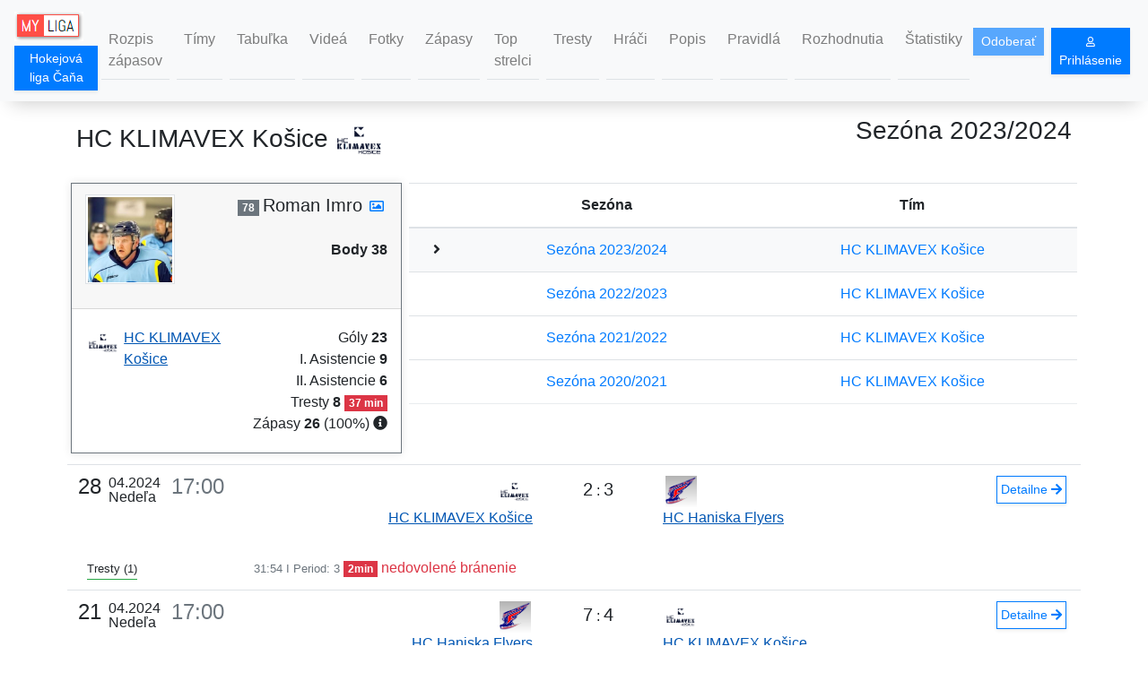

--- FILE ---
content_type: text/html;charset=UTF-8
request_url: https://www.myliga.cloud/hlc/player/293/2023/Roman%20Imro
body_size: 11558
content:
<!DOCTYPE html>
<html lang="sk">
<head>
    
    <meta charset="utf-8">
    <meta http-equiv="X-UA-Compatible" content="IE=edge">
    <meta name="viewport" content="width=device-width, initial-scale=1">
    <meta name="author" content="A2WORKS SRO">
    <meta name="theme-color" content="#8fbc8f">
    <link rel="icon" href="/img/favicon.png" type="image/png">
    <link rel="manifest" href="/manifest.json">
    <link rel="stylesheet" type="text/css" href="//cdnjs.cloudflare.com/ajax/libs/cookieconsent2/3.0.3/cookieconsent.min.css"/>
    <link rel="stylesheet" href="https://use.fontawesome.com/releases/v5.0.13/css/all.css" integrity="sha384-DNOHZ68U8hZfKXOrtjWvjxusGo9WQnrNx2sqG0tfsghAvtVlRW3tvkXWZh58N9jp" crossorigin="anonymous">
    <link rel="stylesheet" type="text/css" href="/css/bootstrap.min.css"/>
    <link rel="stylesheet" type="text/css" href="/css/app.css?ver=10030715"/>
    <link rel="stylesheet" type="text/css" href="/css/btn.css"/>
    <link rel="stylesheet" type="text/css" href="/css/css-aspect-ratio.css">

    <script src="/lib/jquery-3.3.1.min.js"></script>
    <script src="/lib/popper.min.js"></script>
    <script src="/lib/bootstrap.min.js"></script>

    <title>HC KLIMAVEX Košice -  hráč Roman Imro - Sezóna 2023/2024 - Hokejová liga Čaňa | My Liga</title>
    <meta name="description" content="HC KLIMAVEX Košice -  hráč Roman Imro - Sezóna 2023/2024 - Hokejová liga Čaňa | Leagues | My Liga">


    <meta property="og:title" content="HC KLIMAVEX Košice -  hráč Roman Imro - Sezóna 2023/2024 - Hokejová liga Čaňa | My Liga"/>
    <meta property="og:type" content="website"/>
    <meta property="og:url" content="https://myliga.cloud/hlc/player/293/2023/Roman%20Imro"/>
    <meta property="og:description" content="My Liga | Amatérske ligy a turnaje na Slovensku | Powered by A2WORKS SRO"/>
    <meta property="og:image" content="https://myliga.cloud/hlc/player_img/2023/3331/?t=02-Dec-2025_17:23"/>
    <meta property="og:image:secure_url" content="https://myliga.cloud/hlc/player_img/2023/3331/?t=02-Dec-2025_17:23"/>


</head>
<body>

<nav id="navbar" class="navbar navbar-expand-lg sticky-top navbar-light bg-light">

    <div>
    <a class="navbar-brand" itemscope itemtype="http://schema.org/Brand" href="/"><img itemprop="logo" src="/img/myliga_logo.png" alt="Amatérske ligy a turnaje na Slovensku | My Liga" class="d-inline-block align-top"></a><a class="btn btn-sm shadow-sm btn-primary mb-1" style="padding: 0.2rem 0.2rem 0.2rem 0.2rem" href="/hlc/">Hokejová liga Čaňa </a>
</div>

    <button class="navbar-toggler" type="button" data-toggle="collapse" data-target="#navbarSupportedContent" aria-controls="navbarSupportedContent" aria-expanded="false" aria-label="Toggle navigation">
        <span class="navbar-toggler-icon"></span>
    </button>

    <div class="collapse navbar-collapse" id="navbarSupportedContent">
        <ul class="navbar-nav mr-auto">
            <li class="nav-item border-bottom m-1 border-1">
                <a class="nav-link text-left" href="/hlc/season/coming">Rozpis zápasov</a>
            </li>
            <li class="nav-item border-bottom m-1 border-1">
                <a class="nav-link text-left" href="/hlc/season/teams">Tímy</a>
            </li>
            <li class="nav-item border-bottom m-1 border-1">
                <a class="nav-link text-left" href="/hlc/season/table">Tabuľka</a>
            </li>
            <li class="nav-item border-bottom m-1 border-1">
                <a class="nav-link text-left" href="/hlc/season/videos">Videá</a>
            </li>
            <li class="nav-item border-bottom m-1 border-1">
                <a class="nav-link text-left" href="/hlc/season/photos">Fotky</a>
            </li>
            <li class="nav-item border-bottom m-1 border-1">
                <a class="nav-link text-left" href="/hlc/season/games">Zápasy</a>
            </li>
            <li class="nav-item border-bottom m-1 border-1">
                <a class="nav-link text-left" href="/hlc/season/topplayers?view=top10">Top strelci</a>
            </li>
            <li class="nav-item border-bottom m-1 border-1">
                <a class="nav-link text-left" href="/hlc/season/penalties">Tresty</a>
            </li>
            <li class="nav-item border-bottom m-1 border-1">
                <a class="nav-link text-left" href="/hlc/season/players">Hráči</a>
            </li>
            <li class="nav-item border-bottom m-1 border-1">
                <a class="nav-link text-left" href="/hlc/about">Popis</a>
            </li>
            <li class="nav-item border-bottom m-1 border-1">
                <a class="nav-link text-left" href="/hlc/rules">Pravidlá</a>
            </li>
            <li class="nav-item border-bottom m-1 border-1">
                <a class="nav-link text-left" href="/hlc/disciplinaryBoardDescription">Rozhodnutia</a>
            </li>
            <li class="nav-item border-bottom m-1 border-1">
                <a class="nav-link text-left" href="/hlc/stat" >Štatistiky</a>
            </li>
        </ul>
        <div class="d-flex">
            <div class="d-inline">
                <button class="btn btn-sm shadow-sm btn-primary" id="push-button" disabled>Odoberať</button>
            </div>

            
            <div class="d-inline">
    <form class="form-inline mx-2">
        <a class="btn btn-sm shadow-sm btn-primary" onclick="reach('go_to_login', 'header')" href="/login"><i class="fas fa-user small" aria-hidden="true"></i> Prihlásenie</a>
    </form>

    
</div>
        </div>
    </div>
</nav>

<div class="d-print-none"><a class="btn_up" title="Presunúť na&nbsp;začiatok stránky" href="#"><i class="fas fa-arrow-up"></i></a></div>
<div id="messages"></div>

<div id="push-label" class="push-label" style="display: none" >
    <i class="far fa-bell"></i>
</div>

<section class="container">

    <div class="row">
        <div class="col-6 text-left">
            <h3 class="my-3">HC KLIMAVEX Košice <img src="/images/team/238.png" class="team-logo3"></h3>
        </div>
        <div class="col-6 text-right">
            <h3 class="my-3"><span>Sezóna 2023/2024</span></h3>
        </div>
    </div>

    <div class="row m-0">
        <div class="col-sm-6 col-lg-4 my-1 pl-1 pr-1">
            <div class="card border-secondary">
                <div class="card-header game-card">
                    <div class="row">
                        <div class="col text-left p-0">
                            <img class="player-photo img-thumbnail" src="/images/player/2136-174a73cce04.jpg">
                        </div>
                        <div class="col-auto text-right p-0">
                            <div>
                                <span class="badge badge-secondary">78</span>
                                <span class="h5">Roman Imro</span>
                                <a class="px-1" href="/hlc/player_img/2023/3331/" target="_blank"><i class="far fa-image"></i></a>

                                
                                <br><br><span class="font-weight-bold">Body 38</span>
                            </div>

                        </div>
                    </div>
                </div>
                <div class="card-body">
                    <div class="row">
                        <div class="col text-left p-0">
                            <a class="click-name" href="/hlc/team/versus/293/2023/">
                                <div class="team-logo team-logo-t">
                                    <img src="/images/team/238.png"></div>
                                <span class="team-name">HC KLIMAVEX Košice</span>
                            </a>
                        </div>
                        <div class="col-auto text-right p-0">
                            <div>
                                Góly <span class="font-weight-bold">23</span><br>
                                I. Asistencie <span class="font-weight-bold">9</span><br>
                                II. Asistencie <span class="font-weight-bold">6</span><br>
                                Tresty <span class="font-weight-bold" >8</span>
                                <span class="badge badge-danger">37 min</span><br>

                                
                                    <span>Zápasy </span><span class="font-weight-bold">26</span>
                                    <span>(100%)</span>
                                    <span><i title="Na základe zostavy hry" class="fas fa-info-circle"></i></span>
                                
                            </div>
                            
                        </div>
                    </div>
                </div>
                
            </div>
        </div>
        <div class="col my-1 pl-1 pr-1">
            <table class="table">
                <thead>
                <tr>
                    <th></th>
                    <th class="text-center">Sezóna</th>
                    <th class="text-center">Tím</th>
                </tr>
                </thead>
                <tbody>

                    <tr class="bg-light">
                        <td class="text-center"><span ><i class="fas fa-angle-right"></i></span></td>
                        <td class="text-center"><a href="/hlc/player/293/3331">Sezóna 2023/2024</a></td>
                        <td class="text-center"><a href="/hlc/team/versus/293/2023/">HC KLIMAVEX Košice</a></td>
                    </tr>

                    <tr>
                        <td class="text-center"></td>
                        <td class="text-center"><a href="/hlc/player/272/3034">Sezóna 2022/2023</a></td>
                        <td class="text-center"><a href="/hlc/team/versus/272/2022/">HC KLIMAVEX Košice</a></td>
                    </tr>

                    <tr>
                        <td class="text-center"></td>
                        <td class="text-center"><a href="/hlc/player/262/2710">Sezóna 2021/2022</a></td>
                        <td class="text-center"><a href="/hlc/team/versus/262/2021/">HC KLIMAVEX Košice</a></td>
                    </tr>

                    <tr>
                        <td class="text-center"></td>
                        <td class="text-center"><a href="/hlc/player/238/2136">Sezóna 2020/2021</a></td>
                        <td class="text-center"><a href="/hlc/team/versus/238/2020/">HC KLIMAVEX Košice</a></td>
                    </tr>
                </tbody>

            </table>
        </div>
    </div>

    <div class="my-2"></div>

    

    <table class="table table-borderless table-responsive">
        <tbody>
        <tr class="game border-top">
            <td class="game-when">
                <div class="game-date-s">
                    <span>28.04.24</span>
                    <div>Nedeľa</div>
                    <div class="text-muted">17:00</div>
                </div>
                <div class="game-date">
                    <div><span class="game-day mr-sm-2">28</span><span class="game-date-dot">.</span><span>04.2024</span></div>
                    <div>Nedeľa</div>
                </div><div class="text-muted game-time">17:00</div>
            </td>
            <td class="text-right">
                <a class="click-name" href="/hlc/team/versus/293/2023/">
                    <div class="team-logo team-logo-0"><img src="/images/team/238.png"></div>
                    <div class="team-fix"></div>
                    <span class="team-name">HC KLIMAVEX Košice</span>
                </a>
            </td>
            <td class="text-center">
                    <span id="small_screen_e2" class="btn-content text-nowrap">
                        <span class="team-score text-right text-nowrap">2</span>
                        <span>:</span>
                        <span class="team-score text-left text-nowrap">3</span>
                    </span>

            </td>
            <td class="text-left">
                <a class="click-name" href="/hlc/team/versus/292/2023/">
                    <div class="team-logo team-logo-1"><img src="/images/team/241.png"></div>
                    <div class="team-fix"></div>
                    <span class="team-name">HC Haniska Flyers</span>
                </a>
            </td>
            <td class="text-right">
                
                <a class="btn btn-sm shadow-sm btn-outline-primary mr-1 p-1" href="/hlc/game/2023/1447" id="small_screen_e1" target="_blank">
                    <span class="btn-content">Detailne  <i class="fas fa-arrow-right" aria-hidden="true"></i></span>
                </a>
            </td>
        </tr>
        <tr class="border-bottom">
            <td colspan="5">
                

                

                

                <div class="row mt-2">
                    <div class="col-2"><span class="border-bottom border-success pb-1 mb-1 small">Tresty (1)</span></div>
                    <div class="col-10">
                        
                            <div>
                                <span class="text-muted small">31:54</span>
                                <span class="text-muted small"> I Period: 3 </span>
                                <span class="badge badge-danger">2min </span>
                                <span class="text-danger"> nedovolené bránenie</span>
                            </div>
                        
                    </div>
                </div>

            </td>
        </tr>
        </tbody>
        <tbody>
        <tr class="game border-top">
            <td class="game-when">
                <div class="game-date-s">
                    <span>21.04.24</span>
                    <div>Nedeľa</div>
                    <div class="text-muted">17:00</div>
                </div>
                <div class="game-date">
                    <div><span class="game-day mr-sm-2">21</span><span class="game-date-dot">.</span><span>04.2024</span></div>
                    <div>Nedeľa</div>
                </div><div class="text-muted game-time">17:00</div>
            </td>
            <td class="text-right">
                <a class="click-name" href="/hlc/team/versus/292/2023/">
                    <div class="team-logo team-logo-0"><img src="/images/team/241.png"></div>
                    <div class="team-fix"></div>
                    <span class="team-name">HC Haniska Flyers</span>
                </a>
            </td>
            <td class="text-center">
                    <span id="small_screen_e2" class="btn-content text-nowrap">
                        <span class="team-score text-right text-nowrap">7</span>
                        <span>:</span>
                        <span class="team-score text-left text-nowrap">4</span>
                    </span>

            </td>
            <td class="text-left">
                <a class="click-name" href="/hlc/team/versus/293/2023/">
                    <div class="team-logo team-logo-1"><img src="/images/team/238.png"></div>
                    <div class="team-fix"></div>
                    <span class="team-name">HC KLIMAVEX Košice</span>
                </a>
            </td>
            <td class="text-right">
                
                <a class="btn btn-sm shadow-sm btn-outline-primary mr-1 p-1" href="/hlc/game/2023/1443" id="small_screen_e1" target="_blank">
                    <span class="btn-content">Detailne  <i class="fas fa-arrow-right" aria-hidden="true"></i></span>
                </a>
            </td>
        </tr>
        <tr class="border-bottom">
            <td colspan="5">
                <div class="row mt-2">
                    <div class="col-2"><span class="border-bottom border-success pb-1 mb-1 small">Góly (1)</span></div>
                    <div class="col-10">
                        
                            <div>
                                <span class="text-muted small">27:53</span>
                                <span class="text-muted small"> I Period: 2 </span>

                                <span class="badge badge-secondary">78</span>
                                <a href="/hlc/player/6397/3331">Roman Imro</a>

                                <span class="badge badge-info">A</span>
                                
                                <a class="small text-muted" href="/hlc/player/6397/3472">Rudolf Orosz</a>

                                <span class="badge badge-info">AA</span>
                                <span class="badge badge-secondary">77 </span>
                                <a class="small text-muted" href="/hlc/player/6397/3333">Róbert Vrábeľ</a>
                            </div>
                        
                    </div>
                </div>

                

                

                <div class="row mt-2">
                    <div class="col-2"><span class="border-bottom border-success pb-1 mb-1 small">Tresty (2)</span></div>
                    <div class="col-10">
                        
                            <div>
                                <span class="text-muted small">29:32</span>
                                <span class="text-muted small"> I Period: 2 </span>
                                <span class="badge badge-danger">5min </span>
                                <span class="text-danger"> hrubosť</span>
                            </div>
                        
                            <div>
                                <span class="text-muted small">29:32</span>
                                <span class="text-muted small"> I Period: 2 </span>
                                <span class="badge badge-danger">20min </span>
                                <span class="text-danger"> hrubosť</span>
                            </div>
                        
                    </div>
                </div>

            </td>
        </tr>
        </tbody>
        <tbody>
        <tr class="game border-top">
            <td class="game-when">
                <div class="game-date-s">
                    <span>14.04.24</span>
                    <div>Nedeľa</div>
                    <div class="text-muted">17:00</div>
                </div>
                <div class="game-date">
                    <div><span class="game-day mr-sm-2">14</span><span class="game-date-dot">.</span><span>04.2024</span></div>
                    <div>Nedeľa</div>
                </div><div class="text-muted game-time">17:00</div>
            </td>
            <td class="text-right">
                <a class="click-name" href="/hlc/team/versus/293/2023/">
                    <div class="team-logo team-logo-0"><img src="/images/team/238.png"></div>
                    <div class="team-fix"></div>
                    <span class="team-name">HC KLIMAVEX Košice</span>
                </a>
            </td>
            <td class="text-center">
                    <span id="small_screen_e2" class="btn-content text-nowrap">
                        <span class="team-score text-right text-nowrap">5</span>
                        <span>:</span>
                        <span class="team-score text-left text-nowrap">2</span>
                    </span>

            </td>
            <td class="text-left">
                <a class="click-name" href="/hlc/team/versus/292/2023/">
                    <div class="team-logo team-logo-1"><img src="/images/team/241.png"></div>
                    <div class="team-fix"></div>
                    <span class="team-name">HC Haniska Flyers</span>
                </a>
            </td>
            <td class="text-right">
                
                <a class="btn btn-sm shadow-sm btn-outline-primary mr-1 p-1" href="/hlc/game/2023/1437" id="small_screen_e1" target="_blank">
                    <span class="btn-content">Detailne  <i class="fas fa-arrow-right" aria-hidden="true"></i></span>
                </a>
            </td>
        </tr>
        <tr class="border-bottom">
            <td colspan="5">
                

                <div class="row mt-2">
                    <div class="col-2 text-nowrap"><span class="border-bottom border-success pb-1 mb-1 small">I. Asistencie (1)</span></div>
                    <div class="col-10">
                        
                            <div>
                                <span class="text-muted small">11:48</span>
                                <span class="text-muted small"> I Period: 1 </span>

                                <span class="badge badge-secondary">88</span>
                                <a href="/hlc/player/6369/3344">Tomáš Bľanda</a>

                                <span class="badge badge-info">A</span>
                                <span class="badge badge-secondary">78 </span>
                                <a class="small text-muted" href="/hlc/player/6369/3331">Roman Imro</a>

                                <span class="badge badge-info">AA</span>
                                <span class="badge badge-secondary">14 </span>
                                <a class="small text-muted" href="/hlc/player/6369/3334">Milan Novák</a>
                            </div>
                        
                    </div>
                </div>

                

                

            </td>
        </tr>
        </tbody>
        <tbody>
        <tr class="game border-top">
            <td class="game-when">
                <div class="game-date-s">
                    <span>16.03.24</span>
                    <div>Sobota</div>
                    <div class="text-muted">20:45</div>
                </div>
                <div class="game-date">
                    <div><span class="game-day mr-sm-2">16</span><span class="game-date-dot">.</span><span>03.2024</span></div>
                    <div>Sobota</div>
                </div><div class="text-muted game-time">20:45</div>
            </td>
            <td class="text-right">
                <a class="click-name" href="/hlc/team/versus/291/2023/">
                    <div class="team-logo team-logo-0"><img src="/images/team/236.png"></div>
                    <div class="team-fix"></div>
                    <span class="team-name">HC Cassovia KINGS</span>
                </a>
            </td>
            <td class="text-center">
                    <span id="small_screen_e2" class="btn-content text-nowrap">
                        <span class="team-score text-right text-nowrap">6</span>
                        <span>:</span>
                        <span class="team-score text-left text-nowrap">4</span>
                    </span>

            </td>
            <td class="text-left">
                <a class="click-name" href="/hlc/team/versus/293/2023/">
                    <div class="team-logo team-logo-1"><img src="/images/team/238.png"></div>
                    <div class="team-fix"></div>
                    <span class="team-name">HC KLIMAVEX Košice</span>
                </a>
            </td>
            <td class="text-right">
                
                <a class="btn btn-sm shadow-sm btn-outline-primary mr-1 p-1" href="/hlc/game/2023/1409" id="small_screen_e1" target="_blank">
                    <span class="btn-content">Detailne  <i class="fas fa-arrow-right" aria-hidden="true"></i></span>
                </a>
            </td>
        </tr>
        <tr class="border-bottom">
            <td colspan="5">
                

                

                <div class="row mt-2">
                    <div class="col-2 text-nowrap"><span class="border-bottom border-success pb-1 mb-1 small">II. Asistencie (1)</span></div>
                    <div class="col-10">
                        
                            <div>
                                <span class="text-muted small">33:26</span>
                                <span class="text-muted small"> I Period: 3 </span>

                                <span class="badge badge-secondary">88</span>
                                <a href="/hlc/player/6277/3344">Tomáš Bľanda</a>

                                <span class="badge badge-info">A</span>
                                
                                <a class="small text-muted" href="/hlc/player/6277/3349">Peter Brutovský</a>

                                <span class="badge badge-info">AA</span>
                                <span class="badge badge-secondary">78 </span>
                                <a class="small text-muted" href="/hlc/player/6277/3331">Roman Imro</a>
                            </div>
                        
                    </div>
                </div>

                

            </td>
        </tr>
        </tbody>
        <tbody>
        <tr class="game border-top">
            <td class="game-when">
                <div class="game-date-s">
                    <span>03.03.24</span>
                    <div>Nedeľa</div>
                    <div class="text-muted">18:15</div>
                </div>
                <div class="game-date">
                    <div><span class="game-day mr-sm-2">03</span><span class="game-date-dot">.</span><span>03.2024</span></div>
                    <div>Nedeľa</div>
                </div><div class="text-muted game-time">18:15</div>
            </td>
            <td class="text-right">
                <a class="click-name" href="/hlc/team/versus/293/2023/">
                    <div class="team-logo team-logo-0"><img src="/images/team/238.png"></div>
                    <div class="team-fix"></div>
                    <span class="team-name">HC KLIMAVEX Košice</span>
                </a>
            </td>
            <td class="text-center">
                    <span id="small_screen_e2" class="btn-content text-nowrap">
                        <span class="team-score text-right text-nowrap">1</span>
                        <span>:</span>
                        <span class="team-score text-left text-nowrap">6</span>
                    </span>

            </td>
            <td class="text-left">
                <a class="click-name" href="/hlc/team/versus/297/2023/">
                    <div class="team-logo team-logo-1"><img src="/images/team/268.png"></div>
                    <div class="team-fix"></div>
                    <span class="team-name">HK Trstené pri Hornáde</span>
                </a>
            </td>
            <td class="text-right">
                
                <a class="btn btn-sm shadow-sm btn-outline-primary mr-1 p-1" href="/hlc/game/2023/1403" id="small_screen_e1" target="_blank">
                    <span class="btn-content">Detailne  <i class="fas fa-arrow-right" aria-hidden="true"></i></span>
                </a>
            </td>
        </tr>
        <tr class="border-bottom">
            <td colspan="5">
                <div class="row mt-2">
                    <div class="col-2"><span class="border-bottom border-success pb-1 mb-1 small">Góly (1)</span></div>
                    <div class="col-10">
                        
                            <div>
                                <span class="text-muted small">00:40</span>
                                <span class="text-muted small"> I Period: 1 </span>

                                <span class="badge badge-secondary">78</span>
                                <a href="/hlc/player/6219/3331">Roman Imro</a>

                                <span class="badge badge-info">A</span>
                                <span class="badge badge-secondary">18 </span>
                                <a class="small text-muted" href="/hlc/player/6219/3330">Rastislav Fedelem</a>

                                
                                
                                
                            </div>
                        
                    </div>
                </div>

                

                

                <div class="row mt-2">
                    <div class="col-2"><span class="border-bottom border-success pb-1 mb-1 small">Tresty (1)</span></div>
                    <div class="col-10">
                        
                            <div>
                                <span class="text-muted small">38:50</span>
                                <span class="text-muted small"> I Period: 3 </span>
                                <span class="badge badge-danger">2min </span>
                                <span class="text-danger"> nešportové správanie</span>
                            </div>
                        
                    </div>
                </div>

            </td>
        </tr>
        </tbody>
        <tbody>
        <tr class="game border-top">
            <td class="game-when">
                <div class="game-date-s">
                    <span>25.02.24</span>
                    <div>Nedeľa</div>
                    <div class="text-muted">17:00</div>
                </div>
                <div class="game-date">
                    <div><span class="game-day mr-sm-2">25</span><span class="game-date-dot">.</span><span>02.2024</span></div>
                    <div>Nedeľa</div>
                </div><div class="text-muted game-time">17:00</div>
            </td>
            <td class="text-right">
                <a class="click-name" href="/hlc/team/versus/293/2023/">
                    <div class="team-logo team-logo-0"><img src="/images/team/238.png"></div>
                    <div class="team-fix"></div>
                    <span class="team-name">HC KLIMAVEX Košice</span>
                </a>
            </td>
            <td class="text-center">
                    <span id="small_screen_e2" class="btn-content text-nowrap">
                        <span class="team-score text-right text-nowrap">6</span>
                        <span>:</span>
                        <span class="team-score text-left text-nowrap">2</span>
                    </span>

            </td>
            <td class="text-left">
                <a class="click-name" href="/hlc/team/versus/292/2023/">
                    <div class="team-logo team-logo-1"><img src="/images/team/241.png"></div>
                    <div class="team-fix"></div>
                    <span class="team-name">HC Haniska Flyers</span>
                </a>
            </td>
            <td class="text-right">
                
                <a class="btn btn-sm shadow-sm btn-outline-primary mr-1 p-1" href="/hlc/game/2023/1398" id="small_screen_e1" target="_blank">
                    <span class="btn-content">Detailne  <i class="fas fa-arrow-right" aria-hidden="true"></i></span>
                </a>
            </td>
        </tr>
        <tr class="border-bottom">
            <td colspan="5">
                <div class="row mt-2">
                    <div class="col-2"><span class="border-bottom border-success pb-1 mb-1 small">Góly (1)</span></div>
                    <div class="col-10">
                        
                            <div>
                                <span class="text-muted small">32:11</span>
                                <span class="text-muted small"> I Period: 3 </span>

                                <span class="badge badge-secondary">78</span>
                                <a href="/hlc/player/6184/3331">Roman Imro</a>

                                <span class="badge badge-info">A</span>
                                <span class="badge badge-secondary">14 </span>
                                <a class="small text-muted" href="/hlc/player/6184/3334">Milan Novák</a>

                                <span class="badge badge-info">AA</span>
                                <span class="badge badge-secondary">88 </span>
                                <a class="small text-muted" href="/hlc/player/6184/3344">Tomáš Bľanda</a>
                            </div>
                        
                    </div>
                </div>

                <div class="row mt-2">
                    <div class="col-2 text-nowrap"><span class="border-bottom border-success pb-1 mb-1 small">I. Asistencie (2)</span></div>
                    <div class="col-10">
                        
                            <div>
                                <span class="text-muted small">05:56</span>
                                <span class="text-muted small"> I Period: 1 </span>

                                <span class="badge badge-secondary">77</span>
                                <a href="/hlc/player/6180/3333">Róbert Vrábeľ</a>

                                <span class="badge badge-info">A</span>
                                <span class="badge badge-secondary">78 </span>
                                <a class="small text-muted" href="/hlc/player/6180/3331">Roman Imro</a>

                                
                                
                                
                            </div>
                        
                            <div>
                                <span class="text-muted small">36:44</span>
                                <span class="text-muted small"> I Period: 3 </span>

                                <span class="badge badge-secondary">18</span>
                                <a href="/hlc/player/6186/3330">Rastislav Fedelem</a>

                                <span class="badge badge-info">A</span>
                                <span class="badge badge-secondary">78 </span>
                                <a class="small text-muted" href="/hlc/player/6186/3331">Roman Imro</a>

                                
                                
                                
                            </div>
                        
                    </div>
                </div>

                

                

            </td>
        </tr>
        </tbody>
        <tbody>
        <tr class="game border-top">
            <td class="game-when">
                <div class="game-date-s">
                    <span>10.02.24</span>
                    <div>Sobota</div>
                    <div class="text-muted">19:30</div>
                </div>
                <div class="game-date">
                    <div><span class="game-day mr-sm-2">10</span><span class="game-date-dot">.</span><span>02.2024</span></div>
                    <div>Sobota</div>
                </div><div class="text-muted game-time">19:30</div>
            </td>
            <td class="text-right">
                <a class="click-name" href="/hlc/team/versus/290/2023/">
                    <div class="team-logo team-logo-0"><img src="/images/team/245.png"></div>
                    <div class="team-fix"></div>
                    <span class="team-name">AHK Sokoľany</span>
                </a>
            </td>
            <td class="text-center">
                    <span id="small_screen_e2" class="btn-content text-nowrap">
                        <span class="team-score text-right text-nowrap">4</span>
                        <span>:</span>
                        <span class="team-score text-left text-nowrap">8</span>
                    </span>

            </td>
            <td class="text-left">
                <a class="click-name" href="/hlc/team/versus/293/2023/">
                    <div class="team-logo team-logo-1"><img src="/images/team/238.png"></div>
                    <div class="team-fix"></div>
                    <span class="team-name">HC KLIMAVEX Košice</span>
                </a>
            </td>
            <td class="text-right">
                
                <a class="btn btn-sm shadow-sm btn-outline-primary mr-1 p-1" href="/hlc/game/2023/1388" id="small_screen_e1" target="_blank">
                    <span class="btn-content">Detailne  <i class="fas fa-arrow-right" aria-hidden="true"></i></span>
                </a>
            </td>
        </tr>
        <tr class="border-bottom">
            <td colspan="5">
                <div class="row mt-2">
                    <div class="col-2"><span class="border-bottom border-success pb-1 mb-1 small">Góly (1)</span></div>
                    <div class="col-10">
                        
                            <div>
                                <span class="text-muted small">44:06</span>
                                <span class="text-muted small"> I Period: 3 </span>

                                <span class="badge badge-secondary">78</span>
                                <a href="/hlc/player/6126/3331">Roman Imro</a>

                                <span class="badge badge-info">A</span>
                                <span class="badge badge-secondary">22 </span>
                                <a class="small text-muted" href="/hlc/player/6126/3326">Emil Kocourek</a>

                                <span class="badge badge-info">AA</span>
                                <span class="badge badge-secondary">40 </span>
                                <a class="small text-muted" href="/hlc/player/6126/3342">Ivan Klepáč</a>
                            </div>
                        
                    </div>
                </div>

                <div class="row mt-2">
                    <div class="col-2 text-nowrap"><span class="border-bottom border-success pb-1 mb-1 small">I. Asistencie (1)</span></div>
                    <div class="col-10">
                        
                            <div>
                                <span class="text-muted small">22:22</span>
                                <span class="text-muted small"> I Period: 2 </span>

                                <span class="badge badge-secondary">14</span>
                                <a href="/hlc/player/6121/3334">Milan Novák</a>

                                <span class="badge badge-info">A</span>
                                <span class="badge badge-secondary">78 </span>
                                <a class="small text-muted" href="/hlc/player/6121/3331">Roman Imro</a>

                                <span class="badge badge-info">AA</span>
                                
                                <a class="small text-muted" href="/hlc/player/6121/3351">Ján Gona</a>
                            </div>
                        
                    </div>
                </div>

                <div class="row mt-2">
                    <div class="col-2 text-nowrap"><span class="border-bottom border-success pb-1 mb-1 small">II. Asistencie (1)</span></div>
                    <div class="col-10">
                        
                            <div>
                                <span class="text-muted small">16:42</span>
                                <span class="text-muted small"> I Period: 2 </span>

                                <span class="badge badge-secondary">14</span>
                                <a href="/hlc/player/6119/3334">Milan Novák</a>

                                <span class="badge badge-info">A</span>
                                <span class="badge badge-secondary">88 </span>
                                <a class="small text-muted" href="/hlc/player/6119/3344">Tomáš Bľanda</a>

                                <span class="badge badge-info">AA</span>
                                <span class="badge badge-secondary">78 </span>
                                <a class="small text-muted" href="/hlc/player/6119/3331">Roman Imro</a>
                            </div>
                        
                    </div>
                </div>

                

            </td>
        </tr>
        </tbody>
        <tbody>
        <tr class="game border-top">
            <td class="game-when">
                <div class="game-date-s">
                    <span>03.02.24</span>
                    <div>Sobota</div>
                    <div class="text-muted">20:45</div>
                </div>
                <div class="game-date">
                    <div><span class="game-day mr-sm-2">03</span><span class="game-date-dot">.</span><span>02.2024</span></div>
                    <div>Sobota</div>
                </div><div class="text-muted game-time">20:45</div>
            </td>
            <td class="text-right">
                <a class="click-name" href="/hlc/team/versus/295/2023/">
                    <div class="team-logo team-logo-0"><img src="/images/team/239.png"></div>
                    <div class="team-fix"></div>
                    <span class="team-name">HC Lakers Čaňa</span>
                </a>
            </td>
            <td class="text-center">
                    <span id="small_screen_e2" class="btn-content text-nowrap">
                        <span class="team-score text-right text-nowrap">2</span>
                        <span>:</span>
                        <span class="team-score text-left text-nowrap">3</span>
                    </span>

            </td>
            <td class="text-left">
                <a class="click-name" href="/hlc/team/versus/293/2023/">
                    <div class="team-logo team-logo-1"><img src="/images/team/238.png"></div>
                    <div class="team-fix"></div>
                    <span class="team-name">HC KLIMAVEX Košice</span>
                </a>
            </td>
            <td class="text-right">
                
                <a class="btn btn-sm shadow-sm btn-outline-primary mr-1 p-1" href="/hlc/game/2023/1385" id="small_screen_e1" target="_blank">
                    <span class="btn-content">Detailne  <i class="fas fa-arrow-right" aria-hidden="true"></i></span>
                </a>
            </td>
        </tr>
        <tr class="border-bottom">
            <td colspan="5">
                <div class="row mt-2">
                    <div class="col-2"><span class="border-bottom border-success pb-1 mb-1 small">Góly (3)</span></div>
                    <div class="col-10">
                        
                            <div>
                                <span class="text-muted small">00:20</span>
                                <span class="text-muted small"> I Period: 1 </span>

                                <span class="badge badge-secondary">78</span>
                                <a href="/hlc/player/6098/3331">Roman Imro</a>

                                <span class="badge badge-info">A</span>
                                
                                <a class="small text-muted" href="/hlc/player/6098/3472">Rudolf Orosz</a>

                                <span class="badge badge-info">AA</span>
                                <span class="badge badge-secondary">14 </span>
                                <a class="small text-muted" href="/hlc/player/6098/3334">Milan Novák</a>
                            </div>
                        
                            <div>
                                <span class="text-muted small">03:55</span>
                                <span class="text-muted small"> I Period: 1 </span>

                                <span class="badge badge-secondary">78</span>
                                <a href="/hlc/player/6099/3331">Roman Imro</a>

                                <span class="badge badge-info">A</span>
                                
                                <a class="small text-muted" href="/hlc/player/6099/3472">Rudolf Orosz</a>

                                <span class="badge badge-info">AA</span>
                                <span class="badge badge-secondary">14 </span>
                                <a class="small text-muted" href="/hlc/player/6099/3334">Milan Novák</a>
                            </div>
                        
                            <div>
                                <span class="text-muted small">55:00</span>
                                <span class="text-muted small"> I Period: 5 </span>

                                <span class="badge badge-secondary">78</span>
                                <a href="/hlc/player/6102/3331">Roman Imro</a>

                                
                                
                                

                                
                                
                                
                            </div>
                        
                    </div>
                </div>

                

                

                

            </td>
        </tr>
        </tbody>
        <tbody>
        <tr class="game border-top">
            <td class="game-when">
                <div class="game-date-s">
                    <span>21.01.24</span>
                    <div>Nedeľa</div>
                    <div class="text-muted">18:15</div>
                </div>
                <div class="game-date">
                    <div><span class="game-day mr-sm-2">21</span><span class="game-date-dot">.</span><span>01.2024</span></div>
                    <div>Nedeľa</div>
                </div><div class="text-muted game-time">18:15</div>
            </td>
            <td class="text-right">
                <a class="click-name" href="/hlc/team/versus/292/2023/">
                    <div class="team-logo team-logo-0"><img src="/images/team/241.png"></div>
                    <div class="team-fix"></div>
                    <span class="team-name">HC Haniska Flyers</span>
                </a>
            </td>
            <td class="text-center">
                    <span id="small_screen_e2" class="btn-content text-nowrap">
                        <span class="team-score text-right text-nowrap">6</span>
                        <span>:</span>
                        <span class="team-score text-left text-nowrap">7</span>
                    </span>

            </td>
            <td class="text-left">
                <a class="click-name" href="/hlc/team/versus/293/2023/">
                    <div class="team-logo team-logo-1"><img src="/images/team/238.png"></div>
                    <div class="team-fix"></div>
                    <span class="team-name">HC KLIMAVEX Košice</span>
                </a>
            </td>
            <td class="text-right">
                
                <a class="btn btn-sm shadow-sm btn-outline-primary mr-1 p-1" href="/hlc/game/2023/1362" id="small_screen_e1" target="_blank">
                    <span class="btn-content">Detailne  <i class="fas fa-arrow-right" aria-hidden="true"></i></span>
                </a>
            </td>
        </tr>
        <tr class="border-bottom">
            <td colspan="5">
                <div class="row mt-2">
                    <div class="col-2"><span class="border-bottom border-success pb-1 mb-1 small">Góly (2)</span></div>
                    <div class="col-10">
                        
                            <div>
                                <span class="text-muted small">12:53</span>
                                <span class="text-muted small"> I Period: 1 </span>

                                <span class="badge badge-secondary">78</span>
                                <a href="/hlc/player/6049/3331">Roman Imro</a>

                                <span class="badge badge-info">A</span>
                                <span class="badge badge-secondary">14 </span>
                                <a class="small text-muted" href="/hlc/player/6049/3334">Milan Novák</a>

                                
                                
                                
                            </div>
                        
                            <div>
                                <span class="text-muted small">35:51</span>
                                <span class="text-muted small"> I Period: 3 </span>

                                <span class="badge badge-secondary">78</span>
                                <a href="/hlc/player/6055/3331">Roman Imro</a>

                                <span class="badge badge-info">A</span>
                                <span class="badge badge-secondary">14 </span>
                                <a class="small text-muted" href="/hlc/player/6055/3334">Milan Novák</a>

                                <span class="badge badge-info">AA</span>
                                
                                <a class="small text-muted" href="/hlc/player/6055/3351">Ján Gona</a>
                            </div>
                        
                    </div>
                </div>

                <div class="row mt-2">
                    <div class="col-2 text-nowrap"><span class="border-bottom border-success pb-1 mb-1 small">I. Asistencie (1)</span></div>
                    <div class="col-10">
                        
                            <div>
                                <span class="text-muted small">19:20</span>
                                <span class="text-muted small"> I Period: 2 </span>

                                <span class="badge badge-secondary">20</span>
                                <a href="/hlc/player/6051/3338">Peter Ferencz</a>

                                <span class="badge badge-info">A</span>
                                <span class="badge badge-secondary">78 </span>
                                <a class="small text-muted" href="/hlc/player/6051/3331">Roman Imro</a>

                                <span class="badge badge-info">AA</span>
                                <span class="badge badge-secondary">14 </span>
                                <a class="small text-muted" href="/hlc/player/6051/3334">Milan Novák</a>
                            </div>
                        
                    </div>
                </div>

                

                

            </td>
        </tr>
        </tbody>
        <tbody>
        <tr class="game border-top">
            <td class="game-when">
                <div class="game-date-s">
                    <span>14.01.24</span>
                    <div>Nedeľa</div>
                    <div class="text-muted">18:15</div>
                </div>
                <div class="game-date">
                    <div><span class="game-day mr-sm-2">14</span><span class="game-date-dot">.</span><span>01.2024</span></div>
                    <div>Nedeľa</div>
                </div><div class="text-muted game-time">18:15</div>
            </td>
            <td class="text-right">
                <a class="click-name" href="/hlc/team/versus/297/2023/">
                    <div class="team-logo team-logo-0"><img src="/images/team/268.png"></div>
                    <div class="team-fix"></div>
                    <span class="team-name">HK Trstené pri Hornáde</span>
                </a>
            </td>
            <td class="text-center">
                    <span id="small_screen_e2" class="btn-content text-nowrap">
                        <span class="team-score text-right text-nowrap">5</span>
                        <span>:</span>
                        <span class="team-score text-left text-nowrap">3</span>
                    </span>

            </td>
            <td class="text-left">
                <a class="click-name" href="/hlc/team/versus/293/2023/">
                    <div class="team-logo team-logo-1"><img src="/images/team/238.png"></div>
                    <div class="team-fix"></div>
                    <span class="team-name">HC KLIMAVEX Košice</span>
                </a>
            </td>
            <td class="text-right">
                
                <a class="btn btn-sm shadow-sm btn-outline-primary mr-1 p-1" href="/hlc/game/2023/1359" id="small_screen_e1" target="_blank">
                    <span class="btn-content">Detailne  <i class="fas fa-arrow-right" aria-hidden="true"></i></span>
                </a>
            </td>
        </tr>
        <tr class="border-bottom">
            <td colspan="5">
                <div class="row mt-2">
                    <div class="col-2"><span class="border-bottom border-success pb-1 mb-1 small">Góly (1)</span></div>
                    <div class="col-10">
                        
                            <div>
                                <span class="text-muted small">09:25</span>
                                <span class="text-muted small"> I Period: 1 </span>

                                <span class="badge badge-secondary">78</span>
                                <a href="/hlc/player/6018/3331">Roman Imro</a>

                                <span class="badge badge-info">A</span>
                                <span class="badge badge-secondary">14 </span>
                                <a class="small text-muted" href="/hlc/player/6018/3334">Milan Novák</a>

                                
                                
                                
                            </div>
                        
                    </div>
                </div>

                

                

                <div class="row mt-2">
                    <div class="col-2"><span class="border-bottom border-success pb-1 mb-1 small">Tresty (2)</span></div>
                    <div class="col-10">
                        
                            <div>
                                <span class="text-muted small">05:15</span>
                                <span class="text-muted small"> I Period: 1 </span>
                                <span class="badge badge-danger">2min </span>
                                <span class="text-danger"> hákovanie</span>
                            </div>
                        
                            <div>
                                <span class="text-muted small">44:29</span>
                                <span class="text-muted small"> I Period: 3 </span>
                                <span class="badge badge-danger">2min </span>
                                <span class="text-danger"> podrazenie</span>
                            </div>
                        
                    </div>
                </div>

            </td>
        </tr>
        </tbody>
        <tbody>
        <tr class="game border-top">
            <td class="game-when">
                <div class="game-date-s">
                    <span>16.12.23</span>
                    <div>Sobota</div>
                    <div class="text-muted">19:30</div>
                </div>
                <div class="game-date">
                    <div><span class="game-day mr-sm-2">16</span><span class="game-date-dot">.</span><span>12.2023</span></div>
                    <div>Sobota</div>
                </div><div class="text-muted game-time">19:30</div>
            </td>
            <td class="text-right">
                <a class="click-name" href="/hlc/team/versus/296/2023/">
                    <div class="team-logo team-logo-0"><img src="/images/team/235.png"></div>
                    <div class="team-fix"></div>
                    <span class="team-name">HK Nižný Klátov</span>
                </a>
            </td>
            <td class="text-center">
                    <span id="small_screen_e2" class="btn-content text-nowrap">
                        <span class="team-score text-right text-nowrap">5</span>
                        <span>:</span>
                        <span class="team-score text-left text-nowrap">2</span>
                    </span>

            </td>
            <td class="text-left">
                <a class="click-name" href="/hlc/team/versus/293/2023/">
                    <div class="team-logo team-logo-1"><img src="/images/team/238.png"></div>
                    <div class="team-fix"></div>
                    <span class="team-name">HC KLIMAVEX Košice</span>
                </a>
            </td>
            <td class="text-right">
                
                <a class="btn btn-sm shadow-sm btn-outline-primary mr-1 p-1" href="/hlc/game/2023/1352" id="small_screen_e1" target="_blank">
                    <span class="btn-content">Detailne  <i class="fas fa-arrow-right" aria-hidden="true"></i></span>
                </a>
            </td>
        </tr>
        <tr class="border-bottom">
            <td colspan="5">
                <div class="row mt-2">
                    <div class="col-2"><span class="border-bottom border-success pb-1 mb-1 small">Góly (1)</span></div>
                    <div class="col-10">
                        
                            <div>
                                <span class="text-muted small">16:33</span>
                                <span class="text-muted small"> I Period: 2 </span>

                                <span class="badge badge-secondary">78</span>
                                <a href="/hlc/player/5888/3331">Roman Imro</a>

                                
                                
                                

                                
                                
                                
                            </div>
                        
                    </div>
                </div>

                

                

                

            </td>
        </tr>
        </tbody>
        <tbody>
        <tr class="game border-top">
            <td class="game-when">
                <div class="game-date-s">
                    <span>03.12.23</span>
                    <div>Nedeľa</div>
                    <div class="text-muted">17:00</div>
                </div>
                <div class="game-date">
                    <div><span class="game-day mr-sm-2">03</span><span class="game-date-dot">.</span><span>12.2023</span></div>
                    <div>Nedeľa</div>
                </div><div class="text-muted game-time">17:00</div>
            </td>
            <td class="text-right">
                <a class="click-name" href="/hlc/team/versus/293/2023/">
                    <div class="team-logo team-logo-0"><img src="/images/team/238.png"></div>
                    <div class="team-fix"></div>
                    <span class="team-name">HC KLIMAVEX Košice</span>
                </a>
            </td>
            <td class="text-center">
                    <span id="small_screen_e2" class="btn-content text-nowrap">
                        <span class="team-score text-right text-nowrap">4</span>
                        <span>:</span>
                        <span class="team-score text-left text-nowrap">3</span>
                    </span>

            </td>
            <td class="text-left">
                <a class="click-name" href="/hlc/team/versus/290/2023/">
                    <div class="team-logo team-logo-1"><img src="/images/team/245.png"></div>
                    <div class="team-fix"></div>
                    <span class="team-name">AHK Sokoľany</span>
                </a>
            </td>
            <td class="text-right">
                
                <a class="btn btn-sm shadow-sm btn-outline-primary mr-1 p-1" href="/hlc/game/2023/1344" id="small_screen_e1" target="_blank">
                    <span class="btn-content">Detailne  <i class="fas fa-arrow-right" aria-hidden="true"></i></span>
                </a>
            </td>
        </tr>
        <tr class="border-bottom">
            <td colspan="5">
                <div class="row mt-2">
                    <div class="col-2"><span class="border-bottom border-success pb-1 mb-1 small">Góly (1)</span></div>
                    <div class="col-10">
                        
                            <div>
                                <span class="text-muted small">44:30</span>
                                <span class="text-muted small"> I Period: 3 </span>

                                <span class="badge badge-secondary">78</span>
                                <a href="/hlc/player/5850/3331">Roman Imro</a>

                                <span class="badge badge-info">A</span>
                                <span class="badge badge-secondary">40 </span>
                                <a class="small text-muted" href="/hlc/player/5850/3342">Ivan Klepáč</a>

                                
                                
                                
                            </div>
                        
                    </div>
                </div>

                

                

                

            </td>
        </tr>
        </tbody>
        <tbody>
        <tr class="game border-top">
            <td class="game-when">
                <div class="game-date-s">
                    <span>25.11.23</span>
                    <div>Sobota</div>
                    <div class="text-muted">19:30</div>
                </div>
                <div class="game-date">
                    <div><span class="game-day mr-sm-2">25</span><span class="game-date-dot">.</span><span>11.2023</span></div>
                    <div>Sobota</div>
                </div><div class="text-muted game-time">19:30</div>
            </td>
            <td class="text-right">
                <a class="click-name" href="/hlc/team/versus/293/2023/">
                    <div class="team-logo team-logo-0"><img src="/images/team/238.png"></div>
                    <div class="team-fix"></div>
                    <span class="team-name">HC KLIMAVEX Košice</span>
                </a>
            </td>
            <td class="text-center">
                    <span id="small_screen_e2" class="btn-content text-nowrap">
                        <span class="team-score text-right text-nowrap">11</span>
                        <span>:</span>
                        <span class="team-score text-left text-nowrap">3</span>
                    </span>

            </td>
            <td class="text-left">
                <a class="click-name" href="/hlc/team/versus/295/2023/">
                    <div class="team-logo team-logo-1"><img src="/images/team/239.png"></div>
                    <div class="team-fix"></div>
                    <span class="team-name">HC Lakers Čaňa</span>
                </a>
            </td>
            <td class="text-right">
                
                <a class="btn btn-sm shadow-sm btn-outline-primary mr-1 p-1" href="/hlc/game/2023/1341" id="small_screen_e1" target="_blank">
                    <span class="btn-content">Detailne  <i class="fas fa-arrow-right" aria-hidden="true"></i></span>
                </a>
            </td>
        </tr>
        <tr class="border-bottom">
            <td colspan="5">
                <div class="row mt-2">
                    <div class="col-2"><span class="border-bottom border-success pb-1 mb-1 small">Góly (3)</span></div>
                    <div class="col-10">
                        
                            <div>
                                <span class="text-muted small">30:48</span>
                                <span class="text-muted small"> I Period: 3 </span>

                                <span class="badge badge-secondary">78</span>
                                <a href="/hlc/player/5796/3331">Roman Imro</a>

                                <span class="badge badge-info">A</span>
                                <span class="badge badge-secondary">14 </span>
                                <a class="small text-muted" href="/hlc/player/5796/3334">Milan Novák</a>

                                
                                
                                
                            </div>
                        
                            <div>
                                <span class="text-muted small">34:23</span>
                                <span class="text-muted small"> I Period: 3 </span>

                                <span class="badge badge-secondary">78</span>
                                <a href="/hlc/player/5799/3331">Roman Imro</a>

                                <span class="badge badge-info">A</span>
                                <span class="badge badge-secondary">77 </span>
                                <a class="small text-muted" href="/hlc/player/5799/3333">Róbert Vrábeľ</a>

                                <span class="badge badge-info">AA</span>
                                <span class="badge badge-secondary">14 </span>
                                <a class="small text-muted" href="/hlc/player/5799/3334">Milan Novák</a>
                            </div>
                        
                            <div>
                                <span class="text-muted small">35:39</span>
                                <span class="text-muted small"> I Period: 3 </span>

                                <span class="badge badge-secondary">78</span>
                                <a href="/hlc/player/5800/3331">Roman Imro</a>

                                <span class="badge badge-info">A</span>
                                <span class="badge badge-secondary">22 </span>
                                <a class="small text-muted" href="/hlc/player/5800/3326">Emil Kocourek</a>

                                
                                
                                
                            </div>
                        
                    </div>
                </div>

                <div class="row mt-2">
                    <div class="col-2 text-nowrap"><span class="border-bottom border-success pb-1 mb-1 small">I. Asistencie (1)</span></div>
                    <div class="col-10">
                        
                            <div>
                                <span class="text-muted small">03:27</span>
                                <span class="text-muted small"> I Period: 1 </span>

                                <span class="badge badge-secondary">14</span>
                                <a href="/hlc/player/5790/3334">Milan Novák</a>

                                <span class="badge badge-info">A</span>
                                <span class="badge badge-secondary">78 </span>
                                <a class="small text-muted" href="/hlc/player/5790/3331">Roman Imro</a>

                                <span class="badge badge-info">AA</span>
                                <span class="badge badge-secondary">77 </span>
                                <a class="small text-muted" href="/hlc/player/5790/3333">Róbert Vrábeľ</a>
                            </div>
                        
                    </div>
                </div>

                <div class="row mt-2">
                    <div class="col-2 text-nowrap"><span class="border-bottom border-success pb-1 mb-1 small">II. Asistencie (1)</span></div>
                    <div class="col-10">
                        
                            <div>
                                <span class="text-muted small">24:06</span>
                                <span class="text-muted small"> I Period: 2 </span>

                                
                                <a href="/hlc/player/5795/3472">Rudolf Orosz</a>

                                <span class="badge badge-info">A</span>
                                <span class="badge badge-secondary">14 </span>
                                <a class="small text-muted" href="/hlc/player/5795/3334">Milan Novák</a>

                                <span class="badge badge-info">AA</span>
                                <span class="badge badge-secondary">78 </span>
                                <a class="small text-muted" href="/hlc/player/5795/3331">Roman Imro</a>
                            </div>
                        
                    </div>
                </div>

                

            </td>
        </tr>
        </tbody>
        <tbody>
        <tr class="game border-top">
            <td class="game-when">
                <div class="game-date-s">
                    <span>18.11.23</span>
                    <div>Sobota</div>
                    <div class="text-muted">20:45</div>
                </div>
                <div class="game-date">
                    <div><span class="game-day mr-sm-2">18</span><span class="game-date-dot">.</span><span>11.2023</span></div>
                    <div>Sobota</div>
                </div><div class="text-muted game-time">20:45</div>
            </td>
            <td class="text-right">
                <a class="click-name" href="/hlc/team/versus/291/2023/">
                    <div class="team-logo team-logo-0"><img src="/images/team/236.png"></div>
                    <div class="team-fix"></div>
                    <span class="team-name">HC Cassovia KINGS</span>
                </a>
            </td>
            <td class="text-center">
                    <span id="small_screen_e2" class="btn-content text-nowrap">
                        <span class="team-score text-right text-nowrap">1</span>
                        <span>:</span>
                        <span class="team-score text-left text-nowrap">3</span>
                    </span>

            </td>
            <td class="text-left">
                <a class="click-name" href="/hlc/team/versus/293/2023/">
                    <div class="team-logo team-logo-1"><img src="/images/team/238.png"></div>
                    <div class="team-fix"></div>
                    <span class="team-name">HC KLIMAVEX Košice</span>
                </a>
            </td>
            <td class="text-right">
                
                <a class="btn btn-sm shadow-sm btn-outline-primary mr-1 p-1" href="/hlc/game/2023/1337" id="small_screen_e1" target="_blank">
                    <span class="btn-content">Detailne  <i class="fas fa-arrow-right" aria-hidden="true"></i></span>
                </a>
            </td>
        </tr>
        <tr class="border-bottom">
            <td colspan="5">
                <div class="row mt-2">
                    <div class="col-2"><span class="border-bottom border-success pb-1 mb-1 small">Góly (1)</span></div>
                    <div class="col-10">
                        
                            <div>
                                <span class="text-muted small">35:10</span>
                                <span class="text-muted small"> I Period: 3 </span>

                                <span class="badge badge-secondary">78</span>
                                <a href="/hlc/player/5770/3331">Roman Imro</a>

                                <span class="badge badge-info">A</span>
                                <span class="badge badge-secondary">12 </span>
                                <a class="small text-muted" href="/hlc/player/5770/3332">Milan Paňák</a>

                                <span class="badge badge-info">AA</span>
                                
                                <a class="small text-muted" href="/hlc/player/5770/3472">Rudolf Orosz</a>
                            </div>
                        
                    </div>
                </div>

                

                

                

            </td>
        </tr>
        </tbody>
        <tbody>
        <tr class="game border-top">
            <td class="game-when">
                <div class="game-date-s">
                    <span>12.11.23</span>
                    <div>Nedeľa</div>
                    <div class="text-muted">17:00</div>
                </div>
                <div class="game-date">
                    <div><span class="game-day mr-sm-2">12</span><span class="game-date-dot">.</span><span>11.2023</span></div>
                    <div>Nedeľa</div>
                </div><div class="text-muted game-time">17:00</div>
            </td>
            <td class="text-right">
                <a class="click-name" href="/hlc/team/versus/293/2023/">
                    <div class="team-logo team-logo-0"><img src="/images/team/238.png"></div>
                    <div class="team-fix"></div>
                    <span class="team-name">HC KLIMAVEX Košice</span>
                </a>
            </td>
            <td class="text-center">
                    <span id="small_screen_e2" class="btn-content text-nowrap">
                        <span class="team-score text-right text-nowrap">15</span>
                        <span>:</span>
                        <span class="team-score text-left text-nowrap">0</span>
                    </span>

            </td>
            <td class="text-left">
                <a class="click-name" href="/hlc/team/versus/296/2023/">
                    <div class="team-logo team-logo-1"><img src="/images/team/235.png"></div>
                    <div class="team-fix"></div>
                    <span class="team-name">HK Nižný Klátov</span>
                </a>
            </td>
            <td class="text-right">
                
                <a class="btn btn-sm shadow-sm btn-outline-primary mr-1 p-1" href="/hlc/game/2023/1334" id="small_screen_e1" target="_blank">
                    <span class="btn-content">Detailne  <i class="fas fa-arrow-right" aria-hidden="true"></i></span>
                </a>
            </td>
        </tr>
        <tr class="border-bottom">
            <td colspan="5">
                <div class="row mt-2">
                    <div class="col-2"><span class="border-bottom border-success pb-1 mb-1 small">Góly (3)</span></div>
                    <div class="col-10">
                        
                            <div>
                                <span class="text-muted small">04:38</span>
                                <span class="text-muted small"> I Period: 1 </span>

                                <span class="badge badge-secondary">78</span>
                                <a href="/hlc/player/5741/3331">Roman Imro</a>

                                <span class="badge badge-info">A</span>
                                <span class="badge badge-secondary">14 </span>
                                <a class="small text-muted" href="/hlc/player/5741/3334">Milan Novák</a>

                                <span class="badge badge-info">AA</span>
                                <span class="badge badge-secondary">22 </span>
                                <a class="small text-muted" href="/hlc/player/5741/3326">Emil Kocourek</a>
                            </div>
                        
                            <div>
                                <span class="text-muted small">11:42</span>
                                <span class="text-muted small"> I Period: 1 </span>

                                <span class="badge badge-secondary">78</span>
                                <a href="/hlc/player/5743/3331">Roman Imro</a>

                                <span class="badge badge-info">A</span>
                                
                                <a class="small text-muted" href="/hlc/player/5743/3472">Rudolf Orosz</a>

                                
                                
                                
                            </div>
                        
                            <div>
                                <span class="text-muted small">26:24</span>
                                <span class="text-muted small"> I Period: 2 </span>

                                <span class="badge badge-secondary">78</span>
                                <a href="/hlc/player/5748/3331">Roman Imro</a>

                                <span class="badge badge-info">A</span>
                                <span class="badge badge-secondary">22 </span>
                                <a class="small text-muted" href="/hlc/player/5748/3326">Emil Kocourek</a>

                                
                                
                                
                            </div>
                        
                    </div>
                </div>

                

                

                <div class="row mt-2">
                    <div class="col-2"><span class="border-bottom border-success pb-1 mb-1 small">Tresty (1)</span></div>
                    <div class="col-10">
                        
                            <div>
                                <span class="text-muted small">36:08</span>
                                <span class="text-muted small"> I Period: 3 </span>
                                <span class="badge badge-danger">2min </span>
                                <span class="text-danger"> hákovanie</span>
                            </div>
                        
                    </div>
                </div>

            </td>
        </tr>
        </tbody>
        <tbody>
        <tr class="game border-top">
            <td class="game-when">
                <div class="game-date-s">
                    <span>05.11.23</span>
                    <div>Nedeľa</div>
                    <div class="text-muted">18:15</div>
                </div>
                <div class="game-date">
                    <div><span class="game-day mr-sm-2">05</span><span class="game-date-dot">.</span><span>11.2023</span></div>
                    <div>Nedeľa</div>
                </div><div class="text-muted game-time">18:15</div>
            </td>
            <td class="text-right">
                <a class="click-name" href="/hlc/team/versus/293/2023/">
                    <div class="team-logo team-logo-0"><img src="/images/team/238.png"></div>
                    <div class="team-fix"></div>
                    <span class="team-name">HC KLIMAVEX Košice</span>
                </a>
            </td>
            <td class="text-center">
                    <span id="small_screen_e2" class="btn-content text-nowrap">
                        <span class="team-score text-right text-nowrap">5</span>
                        <span>:</span>
                        <span class="team-score text-left text-nowrap">6</span>
                    </span>

            </td>
            <td class="text-left">
                <a class="click-name" href="/hlc/team/versus/297/2023/">
                    <div class="team-logo team-logo-1"><img src="/images/team/268.png"></div>
                    <div class="team-fix"></div>
                    <span class="team-name">HK Trstené pri Hornáde</span>
                </a>
            </td>
            <td class="text-right">
                
                <a class="btn btn-sm shadow-sm btn-outline-primary mr-1 p-1" href="/hlc/game/2023/1331" id="small_screen_e1" target="_blank">
                    <span class="btn-content">Detailne  <i class="fas fa-arrow-right" aria-hidden="true"></i></span>
                </a>
            </td>
        </tr>
        <tr class="border-bottom">
            <td colspan="5">
                <div class="row mt-2">
                    <div class="col-2"><span class="border-bottom border-success pb-1 mb-1 small">Góly (1)</span></div>
                    <div class="col-10">
                        
                            <div>
                                <span class="text-muted small">02:23</span>
                                <span class="text-muted small"> I Period: 1 </span>

                                <span class="badge badge-secondary">78</span>
                                <a href="/hlc/player/5720/3331">Roman Imro</a>

                                <span class="badge badge-info">A</span>
                                
                                <a class="small text-muted" href="/hlc/player/5720/3472">Rudolf Orosz</a>

                                <span class="badge badge-info">AA</span>
                                <span class="badge badge-secondary">19 </span>
                                <a class="small text-muted" href="/hlc/player/5720/3346">Marek Černák</a>
                            </div>
                        
                    </div>
                </div>

                <div class="row mt-2">
                    <div class="col-2 text-nowrap"><span class="border-bottom border-success pb-1 mb-1 small">I. Asistencie (1)</span></div>
                    <div class="col-10">
                        
                            <div>
                                <span class="text-muted small">34:19</span>
                                <span class="text-muted small"> I Period: 3 </span>

                                <span class="badge badge-secondary">40</span>
                                <a href="/hlc/player/5726/3342">Ivan Klepáč</a>

                                <span class="badge badge-info">A</span>
                                <span class="badge badge-secondary">78 </span>
                                <a class="small text-muted" href="/hlc/player/5726/3331">Roman Imro</a>

                                <span class="badge badge-info">AA</span>
                                <span class="badge badge-secondary">20 </span>
                                <a class="small text-muted" href="/hlc/player/5726/3338">Peter Ferencz</a>
                            </div>
                        
                    </div>
                </div>

                <div class="row mt-2">
                    <div class="col-2 text-nowrap"><span class="border-bottom border-success pb-1 mb-1 small">II. Asistencie (1)</span></div>
                    <div class="col-10">
                        
                            <div>
                                <span class="text-muted small">01:11</span>
                                <span class="text-muted small"> I Period: 1 </span>

                                <span class="badge badge-secondary">19</span>
                                <a href="/hlc/player/5719/3346">Marek Černák</a>

                                <span class="badge badge-info">A</span>
                                
                                <a class="small text-muted" href="/hlc/player/5719/3472">Rudolf Orosz</a>

                                <span class="badge badge-info">AA</span>
                                <span class="badge badge-secondary">78 </span>
                                <a class="small text-muted" href="/hlc/player/5719/3331">Roman Imro</a>
                            </div>
                        
                    </div>
                </div>

                <div class="row mt-2">
                    <div class="col-2"><span class="border-bottom border-success pb-1 mb-1 small">Tresty (1)</span></div>
                    <div class="col-10">
                        
                            <div>
                                <span class="text-muted small">14:01</span>
                                <span class="text-muted small"> I Period: 1 </span>
                                <span class="badge badge-danger">2min </span>
                                <span class="text-danger"> Hra so zdvihnutou hokejkou</span>
                            </div>
                        
                    </div>
                </div>

            </td>
        </tr>
        </tbody>
        <tbody>
        <tr class="game border-top">
            <td class="game-when">
                <div class="game-date-s">
                    <span>29.10.23</span>
                    <div>Nedeľa</div>
                    <div class="text-muted">17:00</div>
                </div>
                <div class="game-date">
                    <div><span class="game-day mr-sm-2">29</span><span class="game-date-dot">.</span><span>10.2023</span></div>
                    <div>Nedeľa</div>
                </div><div class="text-muted game-time">17:00</div>
            </td>
            <td class="text-right">
                <a class="click-name" href="/hlc/team/versus/293/2023/">
                    <div class="team-logo team-logo-0"><img src="/images/team/238.png"></div>
                    <div class="team-fix"></div>
                    <span class="team-name">HC KLIMAVEX Košice</span>
                </a>
            </td>
            <td class="text-center">
                    <span id="small_screen_e2" class="btn-content text-nowrap">
                        <span class="team-score text-right text-nowrap">4</span>
                        <span>:</span>
                        <span class="team-score text-left text-nowrap">2</span>
                    </span>

            </td>
            <td class="text-left">
                <a class="click-name" href="/hlc/team/versus/292/2023/">
                    <div class="team-logo team-logo-1"><img src="/images/team/241.png"></div>
                    <div class="team-fix"></div>
                    <span class="team-name">HC Haniska Flyers</span>
                </a>
            </td>
            <td class="text-right">
                
                <a class="btn btn-sm shadow-sm btn-outline-primary mr-1 p-1" href="/hlc/game/2023/1326" id="small_screen_e1" target="_blank">
                    <span class="btn-content">Detailne  <i class="fas fa-arrow-right" aria-hidden="true"></i></span>
                </a>
            </td>
        </tr>
        <tr class="border-bottom">
            <td colspan="5">
                <div class="row mt-2">
                    <div class="col-2"><span class="border-bottom border-success pb-1 mb-1 small">Góly (1)</span></div>
                    <div class="col-10">
                        
                            <div>
                                <span class="text-muted small">09:51</span>
                                <span class="text-muted small"> I Period: 1 </span>

                                <span class="badge badge-secondary">78</span>
                                <a href="/hlc/player/5684/3331">Roman Imro</a>

                                <span class="badge badge-info">A</span>
                                <span class="badge badge-secondary">77 </span>
                                <a class="small text-muted" href="/hlc/player/5684/3333">Róbert Vrábeľ</a>

                                
                                
                                
                            </div>
                        
                    </div>
                </div>

                

                

                

            </td>
        </tr>
        </tbody>
        <tbody>
        <tr class="game border-top">
            <td class="game-when">
                <div class="game-date-s">
                    <span>14.10.23</span>
                    <div>Sobota</div>
                    <div class="text-muted">19:30</div>
                </div>
                <div class="game-date">
                    <div><span class="game-day mr-sm-2">14</span><span class="game-date-dot">.</span><span>10.2023</span></div>
                    <div>Sobota</div>
                </div><div class="text-muted game-time">19:30</div>
            </td>
            <td class="text-right">
                <a class="click-name" href="/hlc/team/versus/290/2023/">
                    <div class="team-logo team-logo-0"><img src="/images/team/245.png"></div>
                    <div class="team-fix"></div>
                    <span class="team-name">AHK Sokoľany</span>
                </a>
            </td>
            <td class="text-center">
                    <span id="small_screen_e2" class="btn-content text-nowrap">
                        <span class="team-score text-right text-nowrap">3</span>
                        <span>:</span>
                        <span class="team-score text-left text-nowrap">7</span>
                    </span>

            </td>
            <td class="text-left">
                <a class="click-name" href="/hlc/team/versus/293/2023/">
                    <div class="team-logo team-logo-1"><img src="/images/team/238.png"></div>
                    <div class="team-fix"></div>
                    <span class="team-name">HC KLIMAVEX Košice</span>
                </a>
            </td>
            <td class="text-right">
                
                <a class="btn btn-sm shadow-sm btn-outline-primary mr-1 p-1" href="/hlc/game/2023/1316" id="small_screen_e1" target="_blank">
                    <span class="btn-content">Detailne  <i class="fas fa-arrow-right" aria-hidden="true"></i></span>
                </a>
            </td>
        </tr>
        <tr class="border-bottom">
            <td colspan="5">
                <div class="row mt-2">
                    <div class="col-2"><span class="border-bottom border-success pb-1 mb-1 small">Góly (1)</span></div>
                    <div class="col-10">
                        
                            <div>
                                <span class="text-muted small">44:16</span>
                                <span class="text-muted small"> I Period: 3 </span>

                                <span class="badge badge-secondary">78</span>
                                <a href="/hlc/player/5602/3331">Roman Imro</a>

                                <span class="badge badge-info">A</span>
                                <span class="badge badge-secondary">14 </span>
                                <a class="small text-muted" href="/hlc/player/5602/3334">Milan Novák</a>

                                
                                
                                
                            </div>
                        
                    </div>
                </div>

                <div class="row mt-2">
                    <div class="col-2 text-nowrap"><span class="border-bottom border-success pb-1 mb-1 small">I. Asistencie (1)</span></div>
                    <div class="col-10">
                        
                            <div>
                                <span class="text-muted small">41:09</span>
                                <span class="text-muted small"> I Period: 3 </span>

                                <span class="badge badge-secondary">14</span>
                                <a href="/hlc/player/5601/3334">Milan Novák</a>

                                <span class="badge badge-info">A</span>
                                <span class="badge badge-secondary">78 </span>
                                <a class="small text-muted" href="/hlc/player/5601/3331">Roman Imro</a>

                                
                                
                                
                            </div>
                        
                    </div>
                </div>

                <div class="row mt-2">
                    <div class="col-2 text-nowrap"><span class="border-bottom border-success pb-1 mb-1 small">II. Asistencie (1)</span></div>
                    <div class="col-10">
                        
                            <div>
                                <span class="text-muted small">38:24</span>
                                <span class="text-muted small"> I Period: 3 </span>

                                <span class="badge badge-secondary">14</span>
                                <a href="/hlc/player/5600/3334">Milan Novák</a>

                                <span class="badge badge-info">A</span>
                                <span class="badge badge-secondary">81 </span>
                                <a class="small text-muted" href="/hlc/player/5600/3337">Tomáš Bányász</a>

                                <span class="badge badge-info">AA</span>
                                <span class="badge badge-secondary">78 </span>
                                <a class="small text-muted" href="/hlc/player/5600/3331">Roman Imro</a>
                            </div>
                        
                    </div>
                </div>

                

            </td>
        </tr>
        </tbody>
        <tbody>
        <tr class="game border-top">
            <td class="game-when">
                <div class="game-date-s">
                    <span>07.10.23</span>
                    <div>Sobota</div>
                    <div class="text-muted">20:45</div>
                </div>
                <div class="game-date">
                    <div><span class="game-day mr-sm-2">07</span><span class="game-date-dot">.</span><span>10.2023</span></div>
                    <div>Sobota</div>
                </div><div class="text-muted game-time">20:45</div>
            </td>
            <td class="text-right">
                <a class="click-name" href="/hlc/team/versus/295/2023/">
                    <div class="team-logo team-logo-0"><img src="/images/team/239.png"></div>
                    <div class="team-fix"></div>
                    <span class="team-name">HC Lakers Čaňa</span>
                </a>
            </td>
            <td class="text-center">
                    <span id="small_screen_e2" class="btn-content text-nowrap">
                        <span class="team-score text-right text-nowrap">2</span>
                        <span>:</span>
                        <span class="team-score text-left text-nowrap">8</span>
                    </span>

            </td>
            <td class="text-left">
                <a class="click-name" href="/hlc/team/versus/293/2023/">
                    <div class="team-logo team-logo-1"><img src="/images/team/238.png"></div>
                    <div class="team-fix"></div>
                    <span class="team-name">HC KLIMAVEX Košice</span>
                </a>
            </td>
            <td class="text-right">
                
                <a class="btn btn-sm shadow-sm btn-outline-primary mr-1 p-1" href="/hlc/game/2023/1313" id="small_screen_e1" target="_blank">
                    <span class="btn-content">Detailne  <i class="fas fa-arrow-right" aria-hidden="true"></i></span>
                </a>
            </td>
        </tr>
        <tr class="border-bottom">
            <td colspan="5">
                <div class="row mt-2">
                    <div class="col-2"><span class="border-bottom border-success pb-1 mb-1 small">Góly (1)</span></div>
                    <div class="col-10">
                        
                            <div>
                                <span class="text-muted small">23:04</span>
                                <span class="text-muted small"> I Period: 2 </span>

                                <span class="badge badge-secondary">78</span>
                                <a href="/hlc/player/5572/3331">Roman Imro</a>

                                <span class="badge badge-info">A</span>
                                <span class="badge badge-secondary">14 </span>
                                <a class="small text-muted" href="/hlc/player/5572/3334">Milan Novák</a>

                                <span class="badge badge-info">AA</span>
                                <span class="badge badge-secondary">77 </span>
                                <a class="small text-muted" href="/hlc/player/5572/3333">Róbert Vrábeľ</a>
                            </div>
                        
                    </div>
                </div>

                <div class="row mt-2">
                    <div class="col-2 text-nowrap"><span class="border-bottom border-success pb-1 mb-1 small">I. Asistencie (1)</span></div>
                    <div class="col-10">
                        
                            <div>
                                <span class="text-muted small">08:25</span>
                                <span class="text-muted small"> I Period: 1 </span>

                                <span class="badge badge-secondary">14</span>
                                <a href="/hlc/player/5569/3334">Milan Novák</a>

                                <span class="badge badge-info">A</span>
                                <span class="badge badge-secondary">78 </span>
                                <a class="small text-muted" href="/hlc/player/5569/3331">Roman Imro</a>

                                
                                
                                
                            </div>
                        
                    </div>
                </div>

                <div class="row mt-2">
                    <div class="col-2 text-nowrap"><span class="border-bottom border-success pb-1 mb-1 small">II. Asistencie (1)</span></div>
                    <div class="col-10">
                        
                            <div>
                                <span class="text-muted small">43:03</span>
                                <span class="text-muted small"> I Period: 3 </span>

                                
                                <a href="/hlc/player/5576/3472">Rudolf Orosz</a>

                                <span class="badge badge-info">A</span>
                                <span class="badge badge-secondary">14 </span>
                                <a class="small text-muted" href="/hlc/player/5576/3334">Milan Novák</a>

                                <span class="badge badge-info">AA</span>
                                <span class="badge badge-secondary">78 </span>
                                <a class="small text-muted" href="/hlc/player/5576/3331">Roman Imro</a>
                            </div>
                        
                    </div>
                </div>

                

            </td>
        </tr>
        </tbody>
    </table>
</section>



<div class="container d-print-none">
    <div class="row m-0" style="height: 30px">
        <div class="col my-2 pr-0 text-right fb-like"
             href="https://myliga.cloud/hlc/player/293/2023/Roman%20Imro"
             data-layout="button"
             data-action="like"
             data-size="small"
             data-show-faces="true"
             data-share="false">
        </div>

        
    </div>
</div>

<div class="d-print-none">
    <div id="footer" class="container-fluid w-100 mt-4">
        <div id="footer-background" class="w-100 p-0 pt-2">
            <div class="container pt-5">
                <div class="row mt-3">
                    <div class="col-sm-4 col-lg-4">
                        <h5 class="mb-3">
                            <a href="/" class="text-white font-weight-bolder">myliga.cloud</a>
                        </h5>
                        <p class="small mx-2">Od roku 2017 portál myliga.cloud pomáha hokejovým fanúšikom na Slovensku vytvárať turnaje a ligy.</p>
                        <p class="small mx-2">Pomocou služby môžete vytvárať udalosti, pozývať priateľov, sledovať výsledky tímov a osobné úspechy.</p>
                    </div>
                    <div class="col-sm-2 col-lg-2">
                        <span class="h5 text-white font-weight-bolder">Obsah</span>
                        <ul class="mt-3 text-uppercase pl-0 list-unstyled">
                            <li class="pl-0"><a href="/" class="small mx-2">Ligy</a></li>
                            <li class="pl-0"><a href="/tournaments/list" class="small mx-2">Turnaje</a></li>
                            <li class="pl-0"><a href="/teams/list" class="small mx-2">Tímy</a></li>
                            <li class="pl-0"><a href="/stadiums/list" class="small mx-2">Štadióny</a></li>
                            <li class="pl-0"><a href="/events/list" class="small mx-2">Udalosti</a></li>
                            <li class="pl-0"><a href="/archive/list" class="small mx-2">Archív</a></li>
                        </ul>
                    </div>
                    <div class="col-sm-3 col-lg-3">
                        <span class="h5 text-white font-weight-bolder">Informácie</span>
                        <ul class="mt-3 text-uppercase pl-0 list-unstyled">
                            <li><a href="/terms" class="small mx-2">Zmluvné podmienky</a></li>
                            <li><a href="/privacy-policy" class="small mx-2">Pravidlá ochrany súkromia</a></li>
                            <li><a href="/cookies" class="small mx-2">Cookies</a></li>
                            <li><a href="/feedback/list"  class="small mx-2">FeedBack</a></li>
                        </ul>
                    </div>
                    <div class="col-sm-3 col-lg-2">
                        <span class="h5 text-white font-weight-bolder">Kontakt</span>
                        <ul class="mt-3  pl-0 list-unstyled">
                            <li class="small text-nowrap"><i class="mx-2 fas fa-envelope"></i><a class="ml-1" href="mailto:contact@myliga.sk">contact@myliga.sk</a></li>
                            <li class="small text-nowrap"><i class="mx-2 fas fa-phone-square"></i> <a class="ml-1" href="tel:+421950880936">+421 950 880 936</a></li>
                            <li class="small text-nowrap text-uppercase"><i class="mx-2 fab fa-facebook-square"></i> <a class="ml-1" target="_blank" href="https://www.facebook.com/myligacloud">myliga na Facebooku</a></li>
                        </ul>
                    </div>
                </div>
                <div class="pt-2 pb-3 text-center border-top">
                    <span class="copyright text-uppercase small">&copy; 2017-2021 ALL RIGHTS RESERVED.</span>
                    <br>
                    <span class="small">Powered by <a target="_blank" href="https://a2works.sk" rel="noopener" onclick="reach('go_to_a2', 'footer')">A2</a></span>
                </div>
            </div>
        </div>
    </div>
</div>

    <script src="/js/fb.js"></script>
    <script src="/js/app.js"></script>
    <script src="https://www.gstatic.com/firebasejs/5.8.4/firebase-app.js"></script>
    <script src="https://www.gstatic.com/firebasejs/5.8.4/firebase-messaging.js"></script>
    <script>
        const _csrf = [ "X-CSRF-TOKEN", "79a11d9c-99fc-42a0-bb1f-eb3b719e018c" ];
        const HS = {};
        HS[_csrf[0]] = _csrf[1];
    </script>
    <script src="/fcm.js"></script>
    
    
        <!-- Yandex.Metrika --> <script type="text/javascript" > (function(m,e,t,r,i,k,a){m[i]=m[i]||function(){(m[i].a=m[i].a||[]).push(arguments)}; m[i].l=1*new Date();k=e.createElement(t),a=e.getElementsByTagName(t)[0],k.async=1,k.src=r,a.parentNode.insertBefore(k,a)}) (window, document, "script", "https://mc.yandex.ru/metrika/tag.js", "ym"); ym(46174845, "init", { clickmap:true, trackLinks:true, accurateTrackBounce:true, webvisor:true }); </script> <noscript><div><img src="https://mc.yandex.ru/watch/46174845" style="position:absolute; left:-9999px;" alt="" /></div></noscript> <!-- /Yandex.Metrika -->
        <!-- Google Analytics -->
        <script async src="https://www.googletagmanager.com/gtag/js?id=UA-146056201-1"></script>
        <script>
            window.dataLayer = window.dataLayer || [];
            function gtag(){dataLayer.push(arguments);}
            gtag('js', new Date());
            gtag('config', 'UA-146056201-1');
        </script>
        <!-- /  Google Analytics -->
    


</body>
</html>


--- FILE ---
content_type: text/css
request_url: https://www.myliga.cloud/css/app.css?ver=10030715
body_size: 13155
content:
/* Bootstrap 4 ++ */

.container {
    padding-right: 5px;
    padding-left: 5px;
}
.row {
    margin-right: -5px;
    margin-left: -5px;
}
.table {
    border-bottom: 1px solid #e9ecef;
}

.btn, .nav-link {
    cursor: pointer;
}
.btn, .breadcrumb, .input-group-text, .card-footer:last-child, .alert, .form-control,
    .card-img-top, .list-group-item:first-child, .btn-group-sm>.btn, .btn-sm, .progress,
    .input-group-sm>.input-group-prepend>.btn,
    .input-group-sm>.form-control,
    .input-group-sm>.input-group-append>.btn,
    .card-header:first-child,
    .custom-checkbox .custom-control-label::before,
    .custom-select,
    .list-group-item:last-child,
    .list-group-horizontal-sm,
    .list-group-item:first-child,
    .list-group-horizontal-sm .list-group-item:first-child,
    .list-group-horizontal-sm .list-group-item:last-child,
    .input-group-sm>.input-group-prepend>.input-group-text,
    .modal-header, .modal-content

{
    border-radius: 0;
}

/* fix, 'cause angular.min.js can be later */
[ng-cloak], .ng-cloak {
    display: none;
}

.menu_dashed {
    border: 1px dashed gray
}
/* UI */
.highlight {
    background-color: #007bff;
    color: #fff;
}
.required {
    color: red;
    font-weight: 700;
    border: 0;
}
#map {
    width: 100%;
    height: 400px;
    background-color: grey;
}
#navbar {
    box-shadow: 0 14px 20px -12px rgba(0,0,0,0.2);
}
.team-logo {
    width: 40px;
    height: 35px;
    text-align: center;
}
.team-logo > img, .team-logo2 {
    max-width: 40px;
    max-height: 35px;
}

.team-logo-max {
    width: 100px;
    text-align: center;
}
.team-logo-max > img {
    max-width: 100px;
}

.team-logo3 {
    max-width: 60px;
    max-height: 55px;
}

.team-logo-0 {
    float: right;
}
.team-logo-1 {
    float: left;
}

.team-logo-t {
    float: left;
}
.team-fix {
    clear: both;
}

.team-score {
    width: 1em;
    display: inline-block;
    color: #212529;
}

.click-name {
    cursor: pointer;
    text-decoration-line: underline;
    color: #0056b3;
}
.correct_btn {
    padding: .5rem .75rem;
}

.click-name:hover {
    color: #0056b3;
    text-decoration-style: solid;
}

.team-active {
    /*font-weight: bold;*/
}

.game-when {
    line-height: 1;
}
.card {
    border-radius: 0;
    -webkit-box-shadow: 0 0 10px 0 rgba(0,0,0,.1);
    box-shadow: 0 0 10px 0 rgba(0,0,0,.1);
}
.game-card {
    height:140px
}
.game-card-high {
    height:180px
}
.badge {
    border-radius: 0;
}
.vcenter {
    display: inline-block;
    vertical-align: middle;
    float: none;
}

.league-photo {
    width: 480px;
    height: 270px;
}
.player-photo {
    width: 100px;
    height: 100px;
}
.player-photo.alter {
    width: 50px;
    height: 50px;
}

.player-photo-small {
    width: 50px;
    height: 50px;
}

.player-photo-show {
    display:none;
    position:absolute;
}

.img-thumbnail {
    padding: .1rem;
    border-radius: 0rem;
}

.player-photo-text {
    color: #17a2b8;
    /*text-shadow: 1px 1px 1px #000;*/
}


@media (max-width: 575.98px) {
    h2 {font-size: 1.5em;}
    h3 {font-size: 1.3em;}
    h5 {font-size: 1.15em;}
}

@media (max-width: 767.98px) {
    h2 {font-size: 1.5em;}
    h3 {font-size: 1.3em;}
    h5 {font-size: 1.15em;}
    .hide-xs-sm {
        display: none;
    }
    .show-xs-sm {
        display: block;
    }
    .a1 {display: block;}
    .a2 {display: none;}
    .team-name {display: none;}
}
@media (min-width:768px) {
    .a1 {display: none;}
    .a2 {display: block;}
    .team-name {display: block;}
}

/* Medium devices (tablets, less than 992px)*/
@media (max-width: 991.98px) {
    h2 {font-size: 1.5em;}
    h3 {font-size: 1.1em;}

    .sticky-top-score {
        top: 56px;
    }
}
/* Large devices (desktops, 992px and up)*/
@media (min-width: 992px) {

}

@media (max-width: 1199.98px) {
    h2 {font-size: 1.5em;}
    h3 {font-size: 1.1em;}
}


@media (max-width: 450px) {
    .player-photo {
        width: 100px;
        height: 100px;
    }
    .no_show {
        display: none;
    }
    .game-info {
        display: none;
    }
    #small_screen_e1 {
        padding: 0;
        margin: 0;
    }
    #small_screen_e2 {
        padding: 5px 0;
    }
}
@media (max-width: 1023px) {
    .table td {
        padding: .2rem;
    }

    th:first-child, td:first-child {
        padding-left: 0;
    }

    th:last-child, td:last-child {
        padding-right: 0;
    }

    .game-date, .game-time {
        display: none;
    }

    .team-logo {
        width: 40px;
        height: 34px;
        text-align: center;
    }
    .team-logo > img, .team-logo2 {
        max-width: 40px;
        max-height: 35px;
    }
}

@media (max-width: 640px) {
    .no_show {
        display: none;
    }
}
@media (min-width: 640px) {
    .table-responsive {
        display: table;
    }
    .team-fix {
        /*clear: none;*/
    }
    .team-logo-0 {
        margin-left: .2em;
    }
    .team-logo-1, .team-logo-t {
        margin-right: .2em;
    }
}

@media (min-width: 1024px) {
    .game-when {
        width: 14em;
    }

    .game-date-s {
        display: none;
    }
    .game-date {
        display: inline-block;
        width: 6.5em;
        float: left;
    }

    .game-date-dot {
        display: none;
    }

    .game-day, .game-time {
        font-size: 1.5em;
        font-weight: 100;
    }

    .game-day {
        float: left;
    }

    .game-time {
        display: inline-block;
    }

    .team-name, .team-name-2 {
        font-size: 1em;
    }

    .versus-text {
        font-size: 1.25em;
    }

    .versus-score {
        margin-left: 1.75em;
    }

    .team-score {
        font-size: 1.25em;
    }
}


@media screen {
    .printable {
        display: none;
    }
}
@media print {
    .print-as-page {
        page-break-after: always;
    }

    .printable {
        display: block;
    }
    .f50 {
        width:50%; float:left;
        padding: 0 2px 0 2px;
        margin-top: 1px;
        margin-bottom: 1px;
    }
    .player-photo {
        width: 150px;
        height: 150px;
    }
    .player-h {
        height: 180px;
    }
}


a.btn_up { display: block; background-color: #dee2e6; display: block; display: none; font-size: 12px; padding: 5px 0 0 0; text-align: center; height: 45px; line-height: 35px; position: fixed; text-decoration: none; width: 45px; left: 20px; bottom: 25px; z-index: 99995; border: 1px solid transparent; border-color: #007bff; box-shadow: 0 .125rem .25rem rgba(0,0,0,.075)!important;}
a.btn_up:hover { color: #000000; text-decoration: none; }

.uib-typeahead-match.active {
    background:yellow;
}

.stadium-quote-text {
    color: white;
    text-shadow: 2px 2px 2px darkred;
    text-align: center;
    font-size: 20px;
}

.btn-group-sm>.btn, .btn-sm-g {
    padding: .0rem .25rem;
    margin: 0.1rem .0rem;
}

.with-hints {
    cursor: help;
}

.border-3 {
    border-width:3px !important;
}
.br-text {
    white-space: pre-wrap;
}
#push-label.push-label {
    -moz-box-sizing: border-box;
    -webkit-box-sizing: border-box;
    box-sizing: border-box;
    -moz-transition: background-color,color .2s ease-in;
    -o-transition: background-color,color .2s ease-in;
    -webkit-transition: background-color,color .2s ease-in;
    transition: background-color,color .2s ease-in;
    -moz-box-shadow: 0 1px 3px 0 rgba(34,28,5,.4);
    -webkit-box-shadow: 0 1px 3px 0 rgba(34,28,5,.4);
    box-shadow: 0 1px 3px 0 rgba(34,28,5,.4);
    position: fixed;
    top: 50%;
    margin-top: -28px;
    cursor: pointer;
    height: 56px;
    width: 56px;
    line-height: 56px;
    font-size: 16px;
    text-transform: uppercase;
    font-weight: 700;
    text-align: center;
    z-index: 999999;

    left: 0;
    color: #212121;
    background-color: #fdd95b;

}
#push-label.push-label:hover {
    background-color: #ffca28;
}
.progress{
    margin-top: 2px;
}

.cursor_pointer {
    cursor: pointer;
}
.border-2 {
    border-width:2px !important;
}
.border-3 {
    border-width:3px !important;
}
.carousel-control-next, .carousel-control-prev {
    width: 5%;
    color: #007bff;
}

.carousel-control-next:focus,.carousel-control-next:hover, .carousel-control-prev:focus,.carousel-control-prev:hover {
    color: #007bff;
}
.table_line{
    border-bottom: 2px solid #c82333;;
}

.sticky-top-score {
    position: -webkit-sticky;
    position: sticky;
    top: 64px;
    background: white;
    /* 1020 overlaps dropdowns, typeahead, etc */
    z-index: 990;
}

.sticky-top-breadcrumb {
    position: -webkit-sticky;
    position: sticky;
    top: 58px;
    background: white;
    z-index: 990;
}

.blink_me {
    animation: blinker 3s linear infinite;
}

@keyframes blinker {
    50% {
        opacity: 0;
    }
}

/* ngToast */
.ng-toast.ng-toast--top {
    left: 0;
}
.ng-toast.ng-toast--top .alert {
    padding-right: 3rem;
}
.ng-toast .alert {
    box-shadow: 5px 5px 5px rgba(0, 0, 0, .2);
}

.ml-gallery > ul {
    margin-bottom: 0;
}
.ml-gallery > ul > li {
    float: left;
    margin-bottom: 4px;
    /*margin-right: 2px;*/
    width: 200px;

}
.ml-gallery > ul > li a {
    border: 1px solid #6c757d;
    -webkit-box-shadow: 0 0 10px 0 rgba(0,0,0,.1);
    box-shadow: 0 0 10px 0 rgba(0,0,0,.1);
    border-radius: 0px;
    display: block;
    overflow: hidden;
    position: relative;
    float: left;
}
.ml-gallery > ul > li a > img {
    -webkit-transition: -webkit-transform 0.15s ease 0s;
    -moz-transition: -moz-transform 0.15s ease 0s;
    -o-transition: -o-transform 0.15s ease 0s;
    transition: transform 0.15s ease 0s;
    -webkit-transform: scale3d(1, 1, 1);
    transform: scale3d(1, 1, 1);
    height: 100%;
    width: 100%;
}
.ml-gallery > ul > li a:hover > img {
    -webkit-transform: scale3d(1.1, 1.1, 1.1);
    transform: scale3d(1.1, 1.1, 1.1);
}
.ml-gallery > ul > li a:hover .ml-gallery-poster > img {
    opacity: 1;
}
.ml-gallery > ul > li a .ml-gallery-poster {
    background-color: rgba(0, 0, 0, 0.1);
    bottom: 0;
    left: 0;
    position: absolute;
    right: 0;
    top: 0;
    -webkit-transition: background-color 0.15s ease 0s;
    -o-transition: background-color 0.15s ease 0s;
    transition: background-color 0.15s ease 0s;
}
.ml-gallery > ul > li a .ml-gallery-poster > img {
    left: 50%;
    margin-left: -10px;
    margin-top: -10px;
    opacity: 0;
    position: absolute;
    top: 50%;
    -webkit-transition: opacity 0.3s ease 0s;
    -o-transition: opacity 0.3s ease 0s;
    transition: opacity 0.3s ease 0s;
}
.ml-gallery > ul > li a:hover .ml-gallery-poster {
    background-color: rgba(0, 0, 0, 0.5);
}
.ml-gallery .justified-gallery > a > img {
    -webkit-transition: -webkit-transform 0.15s ease 0s;
    -moz-transition: -moz-transform 0.15s ease 0s;
    -o-transition: -o-transform 0.15s ease 0s;
    transition: transform 0.15s ease 0s;
    -webkit-transform: scale3d(1, 1, 1);
    transform: scale3d(1, 1, 1);
    height: 100%;
    width: 100%;
}
.ml-gallery .justified-gallery > a:hover > img {
    -webkit-transform: scale3d(1.1, 1.1, 1.1);
    transform: scale3d(1.1, 1.1, 1.1);
}
.ml-gallery .justified-gallery > a:hover .ml-gallery-poster > img {
    opacity: 1;
}
.ml-gallery .justified-gallery > a .ml-gallery-poster {
    background-color: rgba(0, 0, 0, 0.1);
    bottom: 0;
    left: 0;
    position: absolute;
    right: 0;
    top: 0;
    -webkit-transition: background-color 0.15s ease 0s;
    -o-transition: background-color 0.15s ease 0s;
    transition: background-color 0.15s ease 0s;
}
.ml-gallery .justified-gallery > a .ml-gallery-poster > img {
    left: 50%;
    margin-left: -10px;
    margin-top: -10px;
    opacity: 0;
    position: absolute;
    top: 50%;
    -webkit-transition: opacity 0.3s ease 0s;
    -o-transition: opacity 0.3s ease 0s;
    transition: opacity 0.3s ease 0s;
}
.ml-gallery .justified-gallery > a:hover .ml-gallery-poster {
    background-color: rgba(0, 0, 0, 0.5);
}
.ml-gallery .video .ml-gallery-poster img {
    height: 48px;
    margin-left: -24px;
    margin-top: -24px;
    opacity: 0.8;
    width: 48px;
}
.ml-gallery.dark > ul > li a {
    border: 3px solid #04070a;
}
.img-table {
    border-spacing:5px;
    display:table;
    table-layout:fixed;
    width:100%;
}
.img-table div {
    display:table-cell;
}
.i-view {
    width:100%;
    box-shadow: 0 0 10px 0 rgba(0,0,0,.1);
}
#footer #footer-background {
    filter: brightness(80%);
}

#footer p, #footer a, #footer .copyright, #footer li, #footer span {
    color: lightgrey;
}
#footer{
    background-color: #065e77
}

.border-info {
    border-color: #065e77!important;
}


--- FILE ---
content_type: text/css
request_url: https://www.myliga.cloud/css/btn.css
body_size: 1435
content:
.btnA {
    /*border-radius: 4px;*/
    border: 1px solid #007bff;
    /*color: #007bff;*/
    display: inline-block;
    margin: 0.25em 0.25em;
    overflow: hidden;
    padding: 8px 40px 8px 8px;
    position: relative;
    text-decoration: none;
    line-height: 1;
    white-space: nowrap;
}
.btnA .btn-content {
    font-size: 1em;
    line-height: 1.2;
    padding: 0 10px;
    position: relative;
    right: 0;
    transition: right 300ms ease;
    display: block;
    text-align: left;
}
.btnA .icon {
    border-left: 1px solid #007bff;
    position: absolute;
    right: 0;
    text-align: center;
    top: 50%;
    transition: all 300ms ease;
    transform: translateY(-50%);
    width: 30px;
    height: 70%;
}
.btnA .icon i {
    position: relative;
    top: 50%;
    transform: translateY(-50%);
}
.btnA:after {
    content: '';
    position: absolute;
    top: 0;
    bottom: 0;
    right: 0;
    left: 0;
    background-color: #007bff;
    opacity: 0;
    transition: opacity 300ms ease;
}
.btnA:hover .btn-content {
    right: 100%;
}
.btnA:hover .icon {
    border-left: 0;
    font-size: 1.8em;
    width: 100%;
}
.btnA:hover:after {
    opacity: .2;
}
.btnA.btn-alt-color {
    border-color: salmon;
    color: salmon;
}
.btnA.btn-alt-color .icon {
    border-left-color: salmon;
}
.btnA.btn-alt-color:after {
    background-color: salmon;
}



--- FILE ---
content_type: text/css
request_url: https://www.myliga.cloud/css/css-aspect-ratio.css
body_size: 1426
content:
/*  Copyright 2017 Google Inc.

    Licensed under the Apache License, Version 2.0 (the "License");
    you may not use this file except in compliance with the License.
    You may obtain a copy of the License at

    https://www.apache.org/licenses/LICENSE-2.0

    Unless required by applicable law or agreed to in writing, software
    distributed under the License is distributed on an "AS IS" BASIS,
    WITHOUT WARRANTIES OR CONDITIONS OF ANY KIND, either express or implied.
    See the License for the specific language governing permissions and
    limitations under the License.

    Credit to Thierry Koblentz for the padding trick.
    http://www.alistapart.com/articles/creating-intrinsic-ratios-for-video/
*/

.aspect-ratio {
  /* aspect-ratio custom properties */
  /* The width portion of the aspect ratio, e.g. 16 in 16:9. */
  --aspect-ratio-w: 1;
  /* The height portion of the aspect ratio, e.g. 9 in 16:9. */
  --aspect-ratio-h: 1;

  position: relative;
}

.aspect-ratio > *:first-child {
  width: 100%;
}

@supports (--custom-props: "true") {
  .aspect-ratio::before {
    display: block;
    padding-top: calc(var(--aspect-ratio-h, 1) /
        var(--aspect-ratio-w, 1) * 100%);
    content: "";
  }

  .aspect-ratio > *:first-child {
    position: absolute;
    top: 0;
    right: 0;
    bottom: 0;
    left: 0;
    height: 100%;
    width: 100%;
  }
}

--- FILE ---
content_type: application/javascript
request_url: https://www.myliga.cloud/fcm.js
body_size: 6945
content:
var config = {
    messagingSenderId: "AAAAARdEvkI:APA91bHw_cClg7YmTvH68anQCRXr4cvxAObG8eMGseTjmg1aOv6DO9HJ6e7MEEw-6Gmvwu3LYjPgrB9TYBNFQX6BW6fBGkylwGFZ7y6rJH13RRQkA2W3U4zM_pYqeSco-A8A49j8r0oZ",
};
var defaultApp = firebase.initializeApp(config);
console.log("Firebase AppName: " + defaultApp.name);
const messaging = firebase.messaging();
messaging.usePublicVapidKey('BJVSr06A95YbLtOFQ9-q2bogRYE41tvZbtZD36I1ndda5jvX4CLf69GjFzeUI-AAP7QHXC1C9dZPf4Sn2rSniZM');
const pushBtn = document.getElementById('push-button');
const pushBtn2 = document.getElementById('push-label');
var pb2 = false;

let userToken = null, isSubscribed = false;

if ('serviceWorker' in navigator) {
    window.addEventListener('load', function () {
        navigator.serviceWorker.register('/sw.js').then(function (registration) {
            // Registration was successful
            messaging.useServiceWorker(registration);
            initializePush();
            console.log('ServiceWorker registration successful with scope: ', registration.scope);
        }, function (err) {
            // registration failed :(
            console.log('ServiceWorker registration failed: ', err);
        });
    });
} else {
    console.log('Service workers are not supported.');
    pushBtn.textContent = 'Funkcia nie je podporovaná';
    if (pb2) pushBtn2.style.display = 'none';
}

function askPermission() {
    return new Promise(function (resolve, reject) {
        const permissionResult = Notification.requestPermission(function (result) {
            resolve(result);
        });

        if (permissionResult) {
            permissionResult.then(resolve, reject);
        }
    })
        .then(function (permissionResult) {
            if (permissionResult !== 'granted') {
                throw new Error('We weren\'t granted permission.');
            }
        });
}

function initializePush() {
    console.log("clientId: " + GetYMCID());
    userToken = localStorage.getItem('pushToken');
    console.log("userToken: " + userToken);
    isSubscribed = userToken !== null;
    updateBtn();

    pushBtn.addEventListener('click', function () {
        pushBtn.disabled = true;
        if (isSubscribed) return unsubscribeUser();
        return subscribeUser()
    });

    if(pb2) {
        pushBtn2.addEventListener('click', function () {
            pushBtn2.style.display = 'none';
            if (isSubscribed) return unsubscribeUser();
            return subscribeUser()
        });
    }
}

function updateBtn() {
    if (Notification.permission === 'denied') {
        pushBtn.textContent = 'Odber je zablokovaný';
        if(pb2)pushBtn2.style.display = 'none';
        console.log('Odber je zablokovaný');
        return
    }
    pushBtn.textContent = isSubscribed ? 'odhlásiť sa' : 'odoberať';
    pushBtn.disabled = false;
    if(pb2) {
        if (!isSubscribed) {
            pushBtn2.style.display = 'block';
        } else {
            pushBtn2.style.display = 'none';
        }
    }
}

function subscribeUser() {
    messaging.requestPermission()
        .then(() => messaging.getToken())
        .then(token => {
            updateSubscriptionOnServer(token)
            isSubscribed = true
            userToken = token
            localStorage.setItem('pushToken', token)
            showToken(token)
            updateBtn()
        })
        .catch(err => console.log('Denied', err))

}


function updateSubscriptionOnServer(token) {
    const data = {
        token: token,
        clientId: GetYMCID()
    };
    if (isSubscribed) {
        console.log('Remove token from server ... ');
        $.ajax({url: '/api/unSubscribeUser', type: "post", data: JSON.stringify(data),
                headers: HS, dataType : "json", contentType : "application/json",
                success : function(data, status) {
                    console.log('${data} and status is ${status}');
                }
            }
        );
    } else {
        console.log('Save token to server ... ');
        $.ajax({url: '/api/subscribeUser', type: "post", data: JSON.stringify(data),
                headers: HS, dataType : "json", contentType : "application/json",
                success : function(data, status) {
                    console.log('${data} and status is ${status}');
                }
            }
        );
    }
}

function unsubscribeUser() {
    messaging.deleteToken(userToken)
        .then(() => {
            //todo
        })
        .catch(err => console.log('Error unsubscribing', err))

    updateSubscriptionOnServer(userToken);
    isSubscribed = false;
    userToken = null;
    localStorage.removeItem('pushToken');
    updateBtn();
}


messaging.onMessage(function (payload) {
    console.log('Message received. ', payload);
    const messagesElement = document.querySelector('#messages');
    messagesElement.className += " container mt-2";

    const divElement = document.createElement('div');
    divElement.className += "alert alert-primary alert-dismissible fade show";

    const dataHeaderELement = document.createElement('h4');
    dataHeaderELement.className += "alert-heading";
    dataHeaderELement.textContent = payload.notification.title;

    const hrElement = document.createElement('hr');
    const dataElement = document.createElement('p');
    dataElement.textContent = payload.notification.body;


    const btnElement = document.createElement('button');
    btnElement.className += "close";
    btnElement.setAttribute('data-dismiss', 'alert');
    btnElement.setAttribute('aria-label', 'Close');

    const actionElement = document.createElement('a');
    actionElement.className += "btn btn-sm btn-outline-primary mx-2";
    actionElement.href = payload.notification.click_action;
    actionElement.textContent = "Detailne";
    dataElement.appendChild(actionElement);

    const btn = document.createElement("span");
    btn.setAttribute('aria-hidden', 'true');
    btn.textContent = "x";

    btnElement.appendChild(btn);

    divElement.appendChild(dataHeaderELement);
    divElement.appendChild(hrElement);
    divElement.appendChild(dataElement);
    divElement.appendChild(btnElement);
    messagesElement.appendChild(divElement);

});

function clearMessages() {
    const messagesElement = document.querySelector('#messages');
    while (messagesElement.hasChildNodes()) {
        messagesElement.removeChild(messagesElement.lastChild);
    }
}

function showToken(currentToken) {
    // Show token in console and UI.
    console.log('User token: ', currentToken);
}
/**
 * @return {string}
 */
function GetYMCID() {
    const match = document.cookie.match('(?:^|;)\\s*_ym_uid=([^;]*)');
    const v = (match) ? decodeURIComponent(match[1]) : "";
    return (v === null?"":v)
}

--- FILE ---
content_type: application/javascript
request_url: https://www.myliga.cloud/js/fb.js
body_size: 495
content:
window.fbAsyncInit = function() {
    FB.init({
        appId      : '2014103188846365',
        xfbml      : true,
        version    : 'v2.12'
    });
    FB.AppEvents.logPageView();
};

(function(d, s, id){
    var js, fjs = d.getElementsByTagName(s)[0];
    if (d.getElementById(id)) {return;}
    js = d.createElement(s); js.id = id;
    js.src = "https://connect.facebook.net/sk_SK/sdk.js";
    fjs.parentNode.insertBefore(js, fjs);
}(document, 'script', 'facebook-jssdk'));

--- FILE ---
content_type: application/javascript
request_url: https://www.myliga.cloud/js/app.js
body_size: 707
content:
$("a.btn_up").hide();
$(function () {
    $(window).scroll(function () {
        if ($(this).scrollTop() > 100) {
            $('a.btn_up').fadeIn();
        } else {
            $('a.btn_up').fadeOut();
        }
    });
    $('a.btn_up').click(function () {
        $('body,html').animate({
            scrollTop: 0
        }, 500);
        return false;
    });

    $('img.x-img').click(function () {
        var $i = $(this);
        if ($i.attr('x-state') !== 'ok') {
            $i.attr('src', $i.attr('x-url'));
            $i.attr('x-state', 'ok');
        } else {
            $i.attr('src', $i.attr('x-sml'));
            $i.attr('x-state', 'sml');
        }
    });
});